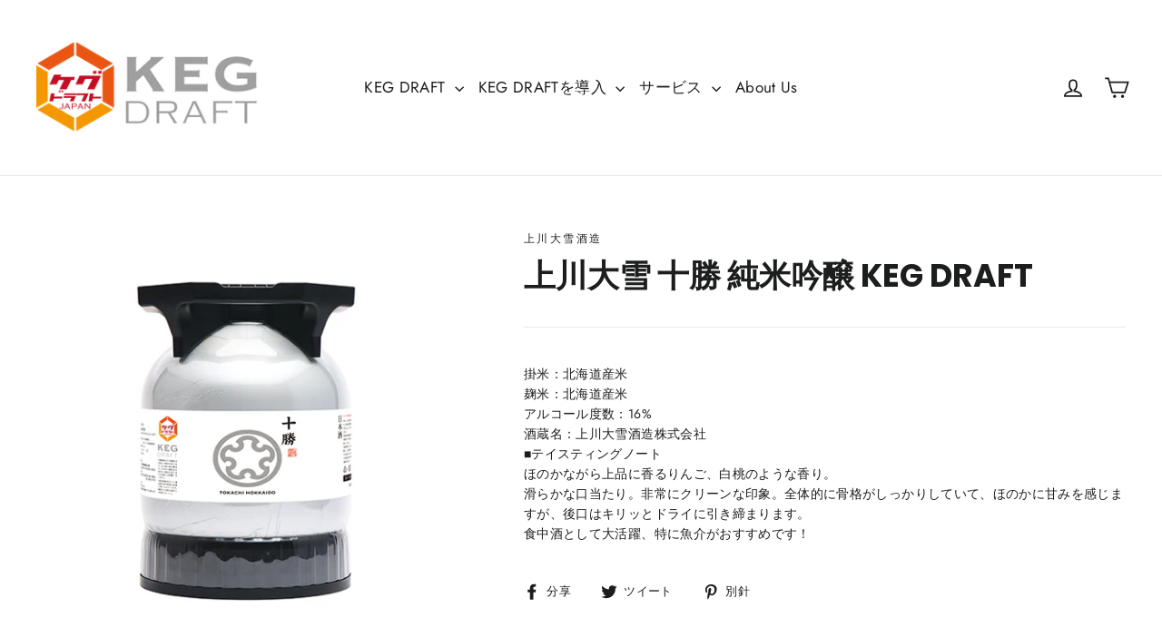

--- FILE ---
content_type: text/html; charset=utf-8
request_url: https://kegdraftjapan.com/zh/products/%E4%B8%8A%E5%B7%9D%E5%A4%A7%E9%9B%AA-%E7%84%A1%E6%BF%BE%E9%81%8E%E7%94%9F%E5%8E%9F%E9%85%92-kamikawataisetsu-kegdraft
body_size: 28368
content:
<!doctype html>
<html class="no-js" lang="zh-TW">
<head>
  <script type="application/vnd.locksmith+json" data-locksmith>{"version":"v254","locked":false,"initialized":true,"scope":"product","access_granted":true,"access_denied":false,"requires_customer":false,"manual_lock":false,"remote_lock":false,"has_timeout":false,"remote_rendered":null,"hide_resource":false,"hide_links_to_resource":false,"transparent":true,"locks":{"all":[],"opened":[]},"keys":[],"keys_signature":"c8f54c5fc81191cb6c9f596dd62abb4718d361f50fde5ff45e81da28f6ba940b","state":{"template":"product","theme":136487469209,"product":"上川大雪-無濾過生原酒-kamikawataisetsu-kegdraft","collection":null,"page":null,"blog":null,"article":null,"app":null},"now":1768852229,"path":"\/products\/上川大雪-無濾過生原酒-kamikawataisetsu-kegdraft","locale_root_url":"\/zh","canonical_url":"https:\/\/kegdraftjapan.com\/zh\/products\/%e4%b8%8a%e5%b7%9d%e5%a4%a7%e9%9b%aa-%e7%84%a1%e6%bf%be%e9%81%8e%e7%94%9f%e5%8e%9f%e9%85%92-kamikawataisetsu-kegdraft","customer_id":null,"customer_id_signature":"c8f54c5fc81191cb6c9f596dd62abb4718d361f50fde5ff45e81da28f6ba940b","cart":null}</script><script data-locksmith>!function(){undefined;!function(){var s=window.Locksmith={},e=document.querySelector('script[type="application/vnd.locksmith+json"]'),n=e&&e.innerHTML;if(s.state={},s.util={},s.loading=!1,n)try{s.state=JSON.parse(n)}catch(d){}if(document.addEventListener&&document.querySelector){var o,i,a,t=[76,79,67,75,83,77,73,84,72,49,49],c=function(){i=t.slice(0)},l="style",r=function(e){e&&27!==e.keyCode&&"click"!==e.type||(document.removeEventListener("keydown",r),document.removeEventListener("click",r),o&&document.body.removeChild(o),o=null)};c(),document.addEventListener("keyup",function(e){if(e.keyCode===i[0]){if(clearTimeout(a),i.shift(),0<i.length)return void(a=setTimeout(c,1e3));c(),r(),(o=document.createElement("div"))[l].width="50%",o[l].maxWidth="1000px",o[l].height="85%",o[l].border="1px rgba(0, 0, 0, 0.2) solid",o[l].background="rgba(255, 255, 255, 0.99)",o[l].borderRadius="4px",o[l].position="fixed",o[l].top="50%",o[l].left="50%",o[l].transform="translateY(-50%) translateX(-50%)",o[l].boxShadow="0 2px 5px rgba(0, 0, 0, 0.3), 0 0 100vh 100vw rgba(0, 0, 0, 0.5)",o[l].zIndex="2147483645";var t=document.createElement("textarea");t.value=JSON.stringify(JSON.parse(n),null,2),t[l].border="none",t[l].display="block",t[l].boxSizing="border-box",t[l].width="100%",t[l].height="100%",t[l].background="transparent",t[l].padding="22px",t[l].fontFamily="monospace",t[l].fontSize="14px",t[l].color="#333",t[l].resize="none",t[l].outline="none",t.readOnly=!0,o.appendChild(t),document.body.appendChild(o),t.addEventListener("click",function(e){e.stopImmediatePropagation()}),t.select(),document.addEventListener("keydown",r),document.addEventListener("click",r)}})}s.isEmbedded=-1!==window.location.search.indexOf("_ab=0&_fd=0&_sc=1"),s.path=s.state.path||window.location.pathname,s.basePath=s.state.locale_root_url.concat("/apps/locksmith").replace(/^\/\//,"/"),s.reloading=!1,s.util.console=window.console||{log:function(){},error:function(){}},s.util.makeUrl=function(e,t){var n,o=s.basePath+e,i=[],a=s.cache();for(n in a)i.push(n+"="+encodeURIComponent(a[n]));for(n in t)i.push(n+"="+encodeURIComponent(t[n]));return s.state.customer_id&&(i.push("customer_id="+encodeURIComponent(s.state.customer_id)),i.push("customer_id_signature="+encodeURIComponent(s.state.customer_id_signature))),o+=(-1===o.indexOf("?")?"?":"&")+i.join("&")},s._initializeCallbacks=[],s.on=function(e,t){if("initialize"!==e)throw'Locksmith.on() currently only supports the "initialize" event';s._initializeCallbacks.push(t)},s.initializeSession=function(e){if(!s.isEmbedded){var t=!1,n=!0,o=!0;(e=e||{}).silent&&(o=n=!(t=!0)),s.ping({silent:t,spinner:n,reload:o,callback:function(){s._initializeCallbacks.forEach(function(e){e()})}})}},s.cache=function(e){var t={};try{var n=function i(e){return(document.cookie.match("(^|; )"+e+"=([^;]*)")||0)[2]};t=JSON.parse(decodeURIComponent(n("locksmith-params")||"{}"))}catch(d){}if(e){for(var o in e)t[o]=e[o];document.cookie="locksmith-params=; expires=Thu, 01 Jan 1970 00:00:00 GMT; path=/",document.cookie="locksmith-params="+encodeURIComponent(JSON.stringify(t))+"; path=/"}return t},s.cache.cart=s.state.cart,s.cache.cartLastSaved=null,s.params=s.cache(),s.util.reload=function(){s.reloading=!0;try{window.location.href=window.location.href.replace(/#.*/,"")}catch(d){s.util.console.error("Preferred reload method failed",d),window.location.reload()}},s.cache.saveCart=function(e){if(!s.cache.cart||s.cache.cart===s.cache.cartLastSaved)return e?e():null;var t=s.cache.cartLastSaved;s.cache.cartLastSaved=s.cache.cart,fetch("/cart/update.js",{method:"POST",headers:{"Content-Type":"application/json",Accept:"application/json"},body:JSON.stringify({attributes:{locksmith:s.cache.cart}})}).then(function(e){if(!e.ok)throw new Error("Cart update failed: "+e.status);return e.json()}).then(function(){e&&e()})["catch"](function(e){if(s.cache.cartLastSaved=t,!s.reloading)throw e})},s.util.spinnerHTML='<style>body{background:#FFF}@keyframes spin{from{transform:rotate(0deg)}to{transform:rotate(360deg)}}#loading{display:flex;width:100%;height:50vh;color:#777;align-items:center;justify-content:center}#loading .spinner{display:block;animation:spin 600ms linear infinite;position:relative;width:50px;height:50px}#loading .spinner-ring{stroke:currentColor;stroke-dasharray:100%;stroke-width:2px;stroke-linecap:round;fill:none}</style><div id="loading"><div class="spinner"><svg width="100%" height="100%"><svg preserveAspectRatio="xMinYMin"><circle class="spinner-ring" cx="50%" cy="50%" r="45%"></circle></svg></svg></div></div>',s.util.clobberBody=function(e){document.body.innerHTML=e},s.util.clobberDocument=function(e){e.responseText&&(e=e.responseText),document.documentElement&&document.removeChild(document.documentElement);var t=document.open("text/html","replace");t.writeln(e),t.close(),setTimeout(function(){var e=t.querySelector("[autofocus]");e&&e.focus()},100)},s.util.serializeForm=function(e){if(e&&"FORM"===e.nodeName){var t,n,o={};for(t=e.elements.length-1;0<=t;t-=1)if(""!==e.elements[t].name)switch(e.elements[t].nodeName){case"INPUT":switch(e.elements[t].type){default:case"text":case"hidden":case"password":case"button":case"reset":case"submit":o[e.elements[t].name]=e.elements[t].value;break;case"checkbox":case"radio":e.elements[t].checked&&(o[e.elements[t].name]=e.elements[t].value);break;case"file":}break;case"TEXTAREA":o[e.elements[t].name]=e.elements[t].value;break;case"SELECT":switch(e.elements[t].type){case"select-one":o[e.elements[t].name]=e.elements[t].value;break;case"select-multiple":for(n=e.elements[t].options.length-1;0<=n;n-=1)e.elements[t].options[n].selected&&(o[e.elements[t].name]=e.elements[t].options[n].value)}break;case"BUTTON":switch(e.elements[t].type){case"reset":case"submit":case"button":o[e.elements[t].name]=e.elements[t].value}}return o}},s.util.on=function(e,a,s,t){t=t||document;var c="locksmith-"+e+a,n=function(e){var t=e.target,n=e.target.parentElement,o=t&&t.className&&(t.className.baseVal||t.className)||"",i=n&&n.className&&(n.className.baseVal||n.className)||"";("string"==typeof o&&-1!==o.split(/\s+/).indexOf(a)||"string"==typeof i&&-1!==i.split(/\s+/).indexOf(a))&&!e[c]&&(e[c]=!0,s(e))};t.attachEvent?t.attachEvent(e,n):t.addEventListener(e,n,!1)},s.util.enableActions=function(e){s.util.on("click","locksmith-action",function(e){e.preventDefault();var t=e.target;t.dataset.confirmWith&&!confirm(t.dataset.confirmWith)||(t.disabled=!0,t.innerText=t.dataset.disableWith,s.post("/action",t.dataset.locksmithParams,{spinner:!1,type:"text",success:function(e){(e=JSON.parse(e.responseText)).message&&alert(e.message),s.util.reload()}}))},e)},s.util.inject=function(e,t){var n=["data","locksmith","append"];if(-1!==t.indexOf(n.join("-"))){var o=document.createElement("div");o.innerHTML=t,e.appendChild(o)}else e.innerHTML=t;var i,a,s=e.querySelectorAll("script");for(a=0;a<s.length;++a){i=s[a];var c=document.createElement("script");if(i.type&&(c.type=i.type),i.src)c.src=i.src;else{var l=document.createTextNode(i.innerHTML);c.appendChild(l)}e.appendChild(c)}var r=e.querySelector("[autofocus]");r&&r.focus()},s.post=function(e,t,n){!1!==(n=n||{}).spinner&&s.util.clobberBody(s.util.spinnerHTML);var o={};n.container===document?(o.layout=1,n.success=function(e){s.util.clobberDocument(e)}):n.container&&(o.layout=0,n.success=function(e){var t=document.getElementById(n.container);s.util.inject(t,e),t.id===t.firstChild.id&&t.parentElement.replaceChild(t.firstChild,t)}),n.form_type&&(t.form_type=n.form_type),n.include_layout_classes!==undefined&&(t.include_layout_classes=n.include_layout_classes),n.lock_id!==undefined&&(t.lock_id=n.lock_id),s.loading=!0;var i=s.util.makeUrl(e,o),a="json"===n.type||"text"===n.type;fetch(i,{method:"POST",headers:{"Content-Type":"application/json",Accept:a?"application/json":"text/html"},body:JSON.stringify(t)}).then(function(e){if(!e.ok)throw new Error("Request failed: "+e.status);return e.text()}).then(function(e){var t=n.success||s.util.clobberDocument;t(a?{responseText:e}:e)})["catch"](function(e){if(!s.reloading)if("dashboard.weglot.com"!==window.location.host){if(!n.silent)throw alert("Something went wrong! Please refresh and try again."),e;console.error(e)}else console.error(e)})["finally"](function(){s.loading=!1})},s.postResource=function(e,t){e.path=s.path,e.search=window.location.search,e.state=s.state,e.passcode&&(e.passcode=e.passcode.trim()),e.email&&(e.email=e.email.trim()),e.state.cart=s.cache.cart,e.locksmith_json=s.jsonTag,e.locksmith_json_signature=s.jsonTagSignature,s.post("/resource",e,t)},s.ping=function(e){if(!s.isEmbedded){e=e||{};s.post("/ping",{path:s.path,search:window.location.search,state:s.state},{spinner:!!e.spinner,silent:"undefined"==typeof e.silent||e.silent,type:"text",success:function(e){e&&e.responseText?(e=JSON.parse(e.responseText)).messages&&0<e.messages.length&&s.showMessages(e.messages):console.error("[Locksmith] Invalid result in ping callback:",e)}})}},s.timeoutMonitor=function(){var e=s.cache.cart;s.ping({callback:function(){e!==s.cache.cart||setTimeout(function(){s.timeoutMonitor()},6e4)}})},s.showMessages=function(e){var t=document.createElement("div");t.style.position="fixed",t.style.left=0,t.style.right=0,t.style.bottom="-50px",t.style.opacity=0,t.style.background="#191919",t.style.color="#ddd",t.style.transition="bottom 0.2s, opacity 0.2s",t.style.zIndex=999999,t.innerHTML="        <style>          .locksmith-ab .locksmith-b { display: none; }          .locksmith-ab.toggled .locksmith-b { display: flex; }          .locksmith-ab.toggled .locksmith-a { display: none; }          .locksmith-flex { display: flex; flex-wrap: wrap; justify-content: space-between; align-items: center; padding: 10px 20px; }          .locksmith-message + .locksmith-message { border-top: 1px #555 solid; }          .locksmith-message a { color: inherit; font-weight: bold; }          .locksmith-message a:hover { color: inherit; opacity: 0.8; }          a.locksmith-ab-toggle { font-weight: inherit; text-decoration: underline; }          .locksmith-text { flex-grow: 1; }          .locksmith-cta { flex-grow: 0; text-align: right; }          .locksmith-cta button { transform: scale(0.8); transform-origin: left; }          .locksmith-cta > * { display: block; }          .locksmith-cta > * + * { margin-top: 10px; }          .locksmith-message a.locksmith-close { flex-grow: 0; text-decoration: none; margin-left: 15px; font-size: 30px; font-family: monospace; display: block; padding: 2px 10px; }                    @media screen and (max-width: 600px) {            .locksmith-wide-only { display: none !important; }            .locksmith-flex { padding: 0 15px; }            .locksmith-flex > * { margin-top: 5px; margin-bottom: 5px; }            .locksmith-cta { text-align: left; }          }                    @media screen and (min-width: 601px) {            .locksmith-narrow-only { display: none !important; }          }        </style>      "+e.map(function(e){return'<div class="locksmith-message">'+e+"</div>"}).join(""),document.body.appendChild(t),document.body.style.position="relative",document.body.parentElement.style.paddingBottom=t.offsetHeight+"px",setTimeout(function(){t.style.bottom=0,t.style.opacity=1},50),s.util.on("click","locksmith-ab-toggle",function(e){e.preventDefault();for(var t=e.target.parentElement;-1===t.className.split(" ").indexOf("locksmith-ab");)t=t.parentElement;-1!==t.className.split(" ").indexOf("toggled")?t.className=t.className.replace("toggled",""):t.className=t.className+" toggled"}),s.util.enableActions(t)}}()}();</script>
      <script data-locksmith>Locksmith.cache.cart=null</script>

  <script data-locksmith>Locksmith.jsonTag="{\"version\":\"v254\",\"locked\":false,\"initialized\":true,\"scope\":\"product\",\"access_granted\":true,\"access_denied\":false,\"requires_customer\":false,\"manual_lock\":false,\"remote_lock\":false,\"has_timeout\":false,\"remote_rendered\":null,\"hide_resource\":false,\"hide_links_to_resource\":false,\"transparent\":true,\"locks\":{\"all\":[],\"opened\":[]},\"keys\":[],\"keys_signature\":\"c8f54c5fc81191cb6c9f596dd62abb4718d361f50fde5ff45e81da28f6ba940b\",\"state\":{\"template\":\"product\",\"theme\":136487469209,\"product\":\"上川大雪-無濾過生原酒-kamikawataisetsu-kegdraft\",\"collection\":null,\"page\":null,\"blog\":null,\"article\":null,\"app\":null},\"now\":1768852229,\"path\":\"\\\/products\\\/上川大雪-無濾過生原酒-kamikawataisetsu-kegdraft\",\"locale_root_url\":\"\\\/zh\",\"canonical_url\":\"https:\\\/\\\/kegdraftjapan.com\\\/zh\\\/products\\\/%e4%b8%8a%e5%b7%9d%e5%a4%a7%e9%9b%aa-%e7%84%a1%e6%bf%be%e9%81%8e%e7%94%9f%e5%8e%9f%e9%85%92-kamikawataisetsu-kegdraft\",\"customer_id\":null,\"customer_id_signature\":\"c8f54c5fc81191cb6c9f596dd62abb4718d361f50fde5ff45e81da28f6ba940b\",\"cart\":null}";Locksmith.jsonTagSignature="b1a1c9c2dcc667c63f4a2e7006b4e8801ca3d7b5a28aac7e4b293713a0007858"</script>
  <meta charset="utf-8">
  <meta http-equiv="X-UA-Compatible" content="IE=edge,chrome=1">
  <meta name="viewport" content="width=device-width,initial-scale=1">
  <meta name="theme-color" content="#111111">
  <link rel="canonical" href="https://kegdraftjapan.com/zh/products/%e4%b8%8a%e5%b7%9d%e5%a4%a7%e9%9b%aa-%e7%84%a1%e6%bf%be%e9%81%8e%e7%94%9f%e5%8e%9f%e9%85%92-kamikawataisetsu-kegdraft">
  <link rel="preconnect" href="https://cdn.shopify.com">
  <link rel="preconnect" href="https://fonts.shopifycdn.com">
  <link rel="dns-prefetch" href="https://productreviews.shopifycdn.com">
  <link rel="dns-prefetch" href="https://ajax.googleapis.com">
  <link rel="dns-prefetch" href="https://maps.googleapis.com">
  <link rel="dns-prefetch" href="https://maps.gstatic.com"><link rel="shortcut icon" href="//kegdraftjapan.com/cdn/shop/files/Kegdraft_logo_FB_32x32.png?v=1636949144" type="image/png" /><title>上川大雪 十勝 純米吟醸 KEG DRAFT
&ndash; KEGDRAFT JAPAN
</title>
<meta name="description" content="掛米：北海道産米麹米：北海道産米アルコール度数：16%酒蔵名：上川大雪酒造株式会社■テイスティングノートほのかながら上品に香るりんご、白桃のような香り。滑らかな口当たり。非常にクリーンな印象。全体的に骨格がしっかりしていて、ほのかに甘みを感じますが、後口はキリッとドライに引き締まります。食中酒として大活躍、特に魚介がおすすめです！">

<meta property="og:site_name" content="KEGDRAFT JAPAN">
  <meta property="og:url" content="https://kegdraftjapan.com/zh/products/%e4%b8%8a%e5%b7%9d%e5%a4%a7%e9%9b%aa-%e7%84%a1%e6%bf%be%e9%81%8e%e7%94%9f%e5%8e%9f%e9%85%92-kamikawataisetsu-kegdraft"><meta property="og:title" content="上川大雪 十勝 純米吟醸 KEG DRAFT">
<meta property="og:type" content="product">
<meta property="og:description" content="掛米：北海道産米麹米：北海道産米アルコール度数：16%酒蔵名：上川大雪酒造株式会社■テイスティングノートほのかながら上品に香るりんご、白桃のような香り。滑らかな口当たり。非常にクリーンな印象。全体的に骨格がしっかりしていて、ほのかに甘みを感じますが、後口はキリッとドライに引き締まります。食中酒として大活躍、特に魚介がおすすめです！">
<meta property="og:image" content="http://kegdraftjapan.com/cdn/shop/files/KEG_DRAFT_288bebe9-eddb-4b49-a9d8-fe2d1b71b0fc_1200x1200.png?v=1763695020">
  <meta property="og:image:secure_url" content="https://kegdraftjapan.com/cdn/shop/files/KEG_DRAFT_288bebe9-eddb-4b49-a9d8-fe2d1b71b0fc_1200x1200.png?v=1763695020">
  <meta name="twitter:site" content="@">
  <meta name="twitter:card" content="summary_large_image"><meta name="twitter:title" content="上川大雪 十勝 純米吟醸 KEG DRAFT">
<meta name="twitter:description" content="掛米：北海道産米麹米：北海道産米アルコール度数：16%酒蔵名：上川大雪酒造株式会社■テイスティングノートほのかながら上品に香るりんご、白桃のような香り。滑らかな口当たり。非常にクリーンな印象。全体的に骨格がしっかりしていて、ほのかに甘みを感じますが、後口はキリッとドライに引き締まります。食中酒として大活躍、特に魚介がおすすめです！">
<style data-shopify>@font-face {
  font-family: Poppins;
  font-weight: 700;
  font-style: normal;
  font-display: swap;
  src: url("//kegdraftjapan.com/cdn/fonts/poppins/poppins_n7.56758dcf284489feb014a026f3727f2f20a54626.woff2") format("woff2"),
       url("//kegdraftjapan.com/cdn/fonts/poppins/poppins_n7.f34f55d9b3d3205d2cd6f64955ff4b36f0cfd8da.woff") format("woff");
}

  @font-face {
  font-family: Jost;
  font-weight: 400;
  font-style: normal;
  font-display: swap;
  src: url("//kegdraftjapan.com/cdn/fonts/jost/jost_n4.d47a1b6347ce4a4c9f437608011273009d91f2b7.woff2") format("woff2"),
       url("//kegdraftjapan.com/cdn/fonts/jost/jost_n4.791c46290e672b3f85c3d1c651ef2efa3819eadd.woff") format("woff");
}


  @font-face {
  font-family: Jost;
  font-weight: 700;
  font-style: normal;
  font-display: swap;
  src: url("//kegdraftjapan.com/cdn/fonts/jost/jost_n7.921dc18c13fa0b0c94c5e2517ffe06139c3615a3.woff2") format("woff2"),
       url("//kegdraftjapan.com/cdn/fonts/jost/jost_n7.cbfc16c98c1e195f46c536e775e4e959c5f2f22b.woff") format("woff");
}

  @font-face {
  font-family: Jost;
  font-weight: 400;
  font-style: italic;
  font-display: swap;
  src: url("//kegdraftjapan.com/cdn/fonts/jost/jost_i4.b690098389649750ada222b9763d55796c5283a5.woff2") format("woff2"),
       url("//kegdraftjapan.com/cdn/fonts/jost/jost_i4.fd766415a47e50b9e391ae7ec04e2ae25e7e28b0.woff") format("woff");
}

  @font-face {
  font-family: Jost;
  font-weight: 700;
  font-style: italic;
  font-display: swap;
  src: url("//kegdraftjapan.com/cdn/fonts/jost/jost_i7.d8201b854e41e19d7ed9b1a31fe4fe71deea6d3f.woff2") format("woff2"),
       url("//kegdraftjapan.com/cdn/fonts/jost/jost_i7.eae515c34e26b6c853efddc3fc0c552e0de63757.woff") format("woff");
}

</style><link href="//kegdraftjapan.com/cdn/shop/t/25/assets/theme.css?v=124012324309130248811719478002" rel="stylesheet" type="text/css" media="all" />
<style data-shopify>:root {
    --typeHeaderPrimary: Poppins;
    --typeHeaderFallback: sans-serif;
    --typeHeaderSize: 35px;
    --typeHeaderWeight: 700;
    --typeHeaderLineHeight: 1.2;
    --typeHeaderSpacing: 0.0em;

    --typeBasePrimary:Jost;
    --typeBaseFallback:sans-serif;
    --typeBaseSize: 14px;
    --typeBaseWeight: 400;
    --typeBaseLineHeight: 1.6;
    --typeBaseSpacing: 0.025em;

    --iconWeight: 4px;
    --iconLinecaps: miter;
  }

  
.collection-hero__content:before,
  .hero__image-wrapper:before,
  .hero__media:before {
    background-image: linear-gradient(to bottom, rgba(0, 0, 0, 0.0) 0%, rgba(0, 0, 0, 0.0) 40%, rgba(0, 0, 0, 0.62) 100%);
  }

  .skrim__item-content .skrim__overlay:after {
    background-image: linear-gradient(to bottom, rgba(0, 0, 0, 0.0) 30%, rgba(0, 0, 0, 0.62) 100%);
  }</style><script>
    document.documentElement.className = document.documentElement.className.replace('no-js', 'js');

    window.theme = window.theme || {};
    theme.routes = {
      cart: "/zh/cart",
      cartAdd: "/zh/cart/add.js",
      cartChange: "/zh/cart/change"
    };
    theme.strings = {
      soldOut: "限定流通又は在庫無し",
      unavailable: "不可用 n",
      stockLabel: "[count] 有存貨",
      willNotShipUntil: "[date] 不會發貨，直到",
      willBeInStockAfter: "[date] 稍後會到達",
      waitingForStock: "入荷予定あり",
      cartSavings: "我在省錢[savings]",
      cartEmpty: "您的購物車目前是空的。",
      cartTermsConfirmation: "チェックアウトするには、販売条件に同意する必要があります"
    };
    theme.settings = {
      dynamicVariantsEnable: true,
      dynamicVariantType: "button",
      cartType: "page",
      moneyFormat: "¥{{amount_no_decimals}}",
      predictiveSearch: true,
      predictiveSearchType: "product,article,page",
      inventoryThreshold: 10,
      quickView: false,
      themeName: 'Motion',
      themeVersion: "5.3.0"
    };
  </script>

  <script>window.performance && window.performance.mark && window.performance.mark('shopify.content_for_header.start');</script><meta id="shopify-digital-wallet" name="shopify-digital-wallet" content="/26071859271/digital_wallets/dialog">
<link rel="alternate" hreflang="x-default" href="https://kegdraftjapan.com/products/%E4%B8%8A%E5%B7%9D%E5%A4%A7%E9%9B%AA-%E7%84%A1%E6%BF%BE%E9%81%8E%E7%94%9F%E5%8E%9F%E9%85%92-kamikawataisetsu-kegdraft">
<link rel="alternate" hreflang="ja" href="https://kegdraftjapan.com/products/%E4%B8%8A%E5%B7%9D%E5%A4%A7%E9%9B%AA-%E7%84%A1%E6%BF%BE%E9%81%8E%E7%94%9F%E5%8E%9F%E9%85%92-kamikawataisetsu-kegdraft">
<link rel="alternate" hreflang="en" href="https://kegdraftjapan.com/en/products/%E4%B8%8A%E5%B7%9D%E5%A4%A7%E9%9B%AA-%E7%84%A1%E6%BF%BE%E9%81%8E%E7%94%9F%E5%8E%9F%E9%85%92-kamikawataisetsu-kegdraft">
<link rel="alternate" hreflang="zh-Hant" href="https://kegdraftjapan.com/zh/products/%E4%B8%8A%E5%B7%9D%E5%A4%A7%E9%9B%AA-%E7%84%A1%E6%BF%BE%E9%81%8E%E7%94%9F%E5%8E%9F%E9%85%92-kamikawataisetsu-kegdraft">
<link rel="alternate" hreflang="zh-Hant-AC" href="https://kegdraftjapan.com/zh/products/%E4%B8%8A%E5%B7%9D%E5%A4%A7%E9%9B%AA-%E7%84%A1%E6%BF%BE%E9%81%8E%E7%94%9F%E5%8E%9F%E9%85%92-kamikawataisetsu-kegdraft">
<link rel="alternate" hreflang="zh-Hant-AD" href="https://kegdraftjapan.com/zh/products/%E4%B8%8A%E5%B7%9D%E5%A4%A7%E9%9B%AA-%E7%84%A1%E6%BF%BE%E9%81%8E%E7%94%9F%E5%8E%9F%E9%85%92-kamikawataisetsu-kegdraft">
<link rel="alternate" hreflang="zh-Hant-AE" href="https://kegdraftjapan.com/zh/products/%E4%B8%8A%E5%B7%9D%E5%A4%A7%E9%9B%AA-%E7%84%A1%E6%BF%BE%E9%81%8E%E7%94%9F%E5%8E%9F%E9%85%92-kamikawataisetsu-kegdraft">
<link rel="alternate" hreflang="zh-Hant-AF" href="https://kegdraftjapan.com/zh/products/%E4%B8%8A%E5%B7%9D%E5%A4%A7%E9%9B%AA-%E7%84%A1%E6%BF%BE%E9%81%8E%E7%94%9F%E5%8E%9F%E9%85%92-kamikawataisetsu-kegdraft">
<link rel="alternate" hreflang="zh-Hant-AG" href="https://kegdraftjapan.com/zh/products/%E4%B8%8A%E5%B7%9D%E5%A4%A7%E9%9B%AA-%E7%84%A1%E6%BF%BE%E9%81%8E%E7%94%9F%E5%8E%9F%E9%85%92-kamikawataisetsu-kegdraft">
<link rel="alternate" hreflang="zh-Hant-AI" href="https://kegdraftjapan.com/zh/products/%E4%B8%8A%E5%B7%9D%E5%A4%A7%E9%9B%AA-%E7%84%A1%E6%BF%BE%E9%81%8E%E7%94%9F%E5%8E%9F%E9%85%92-kamikawataisetsu-kegdraft">
<link rel="alternate" hreflang="zh-Hant-AL" href="https://kegdraftjapan.com/zh/products/%E4%B8%8A%E5%B7%9D%E5%A4%A7%E9%9B%AA-%E7%84%A1%E6%BF%BE%E9%81%8E%E7%94%9F%E5%8E%9F%E9%85%92-kamikawataisetsu-kegdraft">
<link rel="alternate" hreflang="zh-Hant-AM" href="https://kegdraftjapan.com/zh/products/%E4%B8%8A%E5%B7%9D%E5%A4%A7%E9%9B%AA-%E7%84%A1%E6%BF%BE%E9%81%8E%E7%94%9F%E5%8E%9F%E9%85%92-kamikawataisetsu-kegdraft">
<link rel="alternate" hreflang="zh-Hant-AO" href="https://kegdraftjapan.com/zh/products/%E4%B8%8A%E5%B7%9D%E5%A4%A7%E9%9B%AA-%E7%84%A1%E6%BF%BE%E9%81%8E%E7%94%9F%E5%8E%9F%E9%85%92-kamikawataisetsu-kegdraft">
<link rel="alternate" hreflang="zh-Hant-AR" href="https://kegdraftjapan.com/zh/products/%E4%B8%8A%E5%B7%9D%E5%A4%A7%E9%9B%AA-%E7%84%A1%E6%BF%BE%E9%81%8E%E7%94%9F%E5%8E%9F%E9%85%92-kamikawataisetsu-kegdraft">
<link rel="alternate" hreflang="zh-Hant-AT" href="https://kegdraftjapan.com/zh/products/%E4%B8%8A%E5%B7%9D%E5%A4%A7%E9%9B%AA-%E7%84%A1%E6%BF%BE%E9%81%8E%E7%94%9F%E5%8E%9F%E9%85%92-kamikawataisetsu-kegdraft">
<link rel="alternate" hreflang="zh-Hant-AU" href="https://kegdraftjapan.com/zh/products/%E4%B8%8A%E5%B7%9D%E5%A4%A7%E9%9B%AA-%E7%84%A1%E6%BF%BE%E9%81%8E%E7%94%9F%E5%8E%9F%E9%85%92-kamikawataisetsu-kegdraft">
<link rel="alternate" hreflang="zh-Hant-AW" href="https://kegdraftjapan.com/zh/products/%E4%B8%8A%E5%B7%9D%E5%A4%A7%E9%9B%AA-%E7%84%A1%E6%BF%BE%E9%81%8E%E7%94%9F%E5%8E%9F%E9%85%92-kamikawataisetsu-kegdraft">
<link rel="alternate" hreflang="zh-Hant-AX" href="https://kegdraftjapan.com/zh/products/%E4%B8%8A%E5%B7%9D%E5%A4%A7%E9%9B%AA-%E7%84%A1%E6%BF%BE%E9%81%8E%E7%94%9F%E5%8E%9F%E9%85%92-kamikawataisetsu-kegdraft">
<link rel="alternate" hreflang="zh-Hant-AZ" href="https://kegdraftjapan.com/zh/products/%E4%B8%8A%E5%B7%9D%E5%A4%A7%E9%9B%AA-%E7%84%A1%E6%BF%BE%E9%81%8E%E7%94%9F%E5%8E%9F%E9%85%92-kamikawataisetsu-kegdraft">
<link rel="alternate" hreflang="zh-Hant-BA" href="https://kegdraftjapan.com/zh/products/%E4%B8%8A%E5%B7%9D%E5%A4%A7%E9%9B%AA-%E7%84%A1%E6%BF%BE%E9%81%8E%E7%94%9F%E5%8E%9F%E9%85%92-kamikawataisetsu-kegdraft">
<link rel="alternate" hreflang="zh-Hant-BB" href="https://kegdraftjapan.com/zh/products/%E4%B8%8A%E5%B7%9D%E5%A4%A7%E9%9B%AA-%E7%84%A1%E6%BF%BE%E9%81%8E%E7%94%9F%E5%8E%9F%E9%85%92-kamikawataisetsu-kegdraft">
<link rel="alternate" hreflang="zh-Hant-BD" href="https://kegdraftjapan.com/zh/products/%E4%B8%8A%E5%B7%9D%E5%A4%A7%E9%9B%AA-%E7%84%A1%E6%BF%BE%E9%81%8E%E7%94%9F%E5%8E%9F%E9%85%92-kamikawataisetsu-kegdraft">
<link rel="alternate" hreflang="zh-Hant-BE" href="https://kegdraftjapan.com/zh/products/%E4%B8%8A%E5%B7%9D%E5%A4%A7%E9%9B%AA-%E7%84%A1%E6%BF%BE%E9%81%8E%E7%94%9F%E5%8E%9F%E9%85%92-kamikawataisetsu-kegdraft">
<link rel="alternate" hreflang="zh-Hant-BF" href="https://kegdraftjapan.com/zh/products/%E4%B8%8A%E5%B7%9D%E5%A4%A7%E9%9B%AA-%E7%84%A1%E6%BF%BE%E9%81%8E%E7%94%9F%E5%8E%9F%E9%85%92-kamikawataisetsu-kegdraft">
<link rel="alternate" hreflang="zh-Hant-BG" href="https://kegdraftjapan.com/zh/products/%E4%B8%8A%E5%B7%9D%E5%A4%A7%E9%9B%AA-%E7%84%A1%E6%BF%BE%E9%81%8E%E7%94%9F%E5%8E%9F%E9%85%92-kamikawataisetsu-kegdraft">
<link rel="alternate" hreflang="zh-Hant-BH" href="https://kegdraftjapan.com/zh/products/%E4%B8%8A%E5%B7%9D%E5%A4%A7%E9%9B%AA-%E7%84%A1%E6%BF%BE%E9%81%8E%E7%94%9F%E5%8E%9F%E9%85%92-kamikawataisetsu-kegdraft">
<link rel="alternate" hreflang="zh-Hant-BI" href="https://kegdraftjapan.com/zh/products/%E4%B8%8A%E5%B7%9D%E5%A4%A7%E9%9B%AA-%E7%84%A1%E6%BF%BE%E9%81%8E%E7%94%9F%E5%8E%9F%E9%85%92-kamikawataisetsu-kegdraft">
<link rel="alternate" hreflang="zh-Hant-BJ" href="https://kegdraftjapan.com/zh/products/%E4%B8%8A%E5%B7%9D%E5%A4%A7%E9%9B%AA-%E7%84%A1%E6%BF%BE%E9%81%8E%E7%94%9F%E5%8E%9F%E9%85%92-kamikawataisetsu-kegdraft">
<link rel="alternate" hreflang="zh-Hant-BL" href="https://kegdraftjapan.com/zh/products/%E4%B8%8A%E5%B7%9D%E5%A4%A7%E9%9B%AA-%E7%84%A1%E6%BF%BE%E9%81%8E%E7%94%9F%E5%8E%9F%E9%85%92-kamikawataisetsu-kegdraft">
<link rel="alternate" hreflang="zh-Hant-BM" href="https://kegdraftjapan.com/zh/products/%E4%B8%8A%E5%B7%9D%E5%A4%A7%E9%9B%AA-%E7%84%A1%E6%BF%BE%E9%81%8E%E7%94%9F%E5%8E%9F%E9%85%92-kamikawataisetsu-kegdraft">
<link rel="alternate" hreflang="zh-Hant-BN" href="https://kegdraftjapan.com/zh/products/%E4%B8%8A%E5%B7%9D%E5%A4%A7%E9%9B%AA-%E7%84%A1%E6%BF%BE%E9%81%8E%E7%94%9F%E5%8E%9F%E9%85%92-kamikawataisetsu-kegdraft">
<link rel="alternate" hreflang="zh-Hant-BO" href="https://kegdraftjapan.com/zh/products/%E4%B8%8A%E5%B7%9D%E5%A4%A7%E9%9B%AA-%E7%84%A1%E6%BF%BE%E9%81%8E%E7%94%9F%E5%8E%9F%E9%85%92-kamikawataisetsu-kegdraft">
<link rel="alternate" hreflang="zh-Hant-BQ" href="https://kegdraftjapan.com/zh/products/%E4%B8%8A%E5%B7%9D%E5%A4%A7%E9%9B%AA-%E7%84%A1%E6%BF%BE%E9%81%8E%E7%94%9F%E5%8E%9F%E9%85%92-kamikawataisetsu-kegdraft">
<link rel="alternate" hreflang="zh-Hant-BR" href="https://kegdraftjapan.com/zh/products/%E4%B8%8A%E5%B7%9D%E5%A4%A7%E9%9B%AA-%E7%84%A1%E6%BF%BE%E9%81%8E%E7%94%9F%E5%8E%9F%E9%85%92-kamikawataisetsu-kegdraft">
<link rel="alternate" hreflang="zh-Hant-BS" href="https://kegdraftjapan.com/zh/products/%E4%B8%8A%E5%B7%9D%E5%A4%A7%E9%9B%AA-%E7%84%A1%E6%BF%BE%E9%81%8E%E7%94%9F%E5%8E%9F%E9%85%92-kamikawataisetsu-kegdraft">
<link rel="alternate" hreflang="zh-Hant-BT" href="https://kegdraftjapan.com/zh/products/%E4%B8%8A%E5%B7%9D%E5%A4%A7%E9%9B%AA-%E7%84%A1%E6%BF%BE%E9%81%8E%E7%94%9F%E5%8E%9F%E9%85%92-kamikawataisetsu-kegdraft">
<link rel="alternate" hreflang="zh-Hant-BW" href="https://kegdraftjapan.com/zh/products/%E4%B8%8A%E5%B7%9D%E5%A4%A7%E9%9B%AA-%E7%84%A1%E6%BF%BE%E9%81%8E%E7%94%9F%E5%8E%9F%E9%85%92-kamikawataisetsu-kegdraft">
<link rel="alternate" hreflang="zh-Hant-BY" href="https://kegdraftjapan.com/zh/products/%E4%B8%8A%E5%B7%9D%E5%A4%A7%E9%9B%AA-%E7%84%A1%E6%BF%BE%E9%81%8E%E7%94%9F%E5%8E%9F%E9%85%92-kamikawataisetsu-kegdraft">
<link rel="alternate" hreflang="zh-Hant-BZ" href="https://kegdraftjapan.com/zh/products/%E4%B8%8A%E5%B7%9D%E5%A4%A7%E9%9B%AA-%E7%84%A1%E6%BF%BE%E9%81%8E%E7%94%9F%E5%8E%9F%E9%85%92-kamikawataisetsu-kegdraft">
<link rel="alternate" hreflang="zh-Hant-CA" href="https://kegdraftjapan.com/zh/products/%E4%B8%8A%E5%B7%9D%E5%A4%A7%E9%9B%AA-%E7%84%A1%E6%BF%BE%E9%81%8E%E7%94%9F%E5%8E%9F%E9%85%92-kamikawataisetsu-kegdraft">
<link rel="alternate" hreflang="zh-Hant-CC" href="https://kegdraftjapan.com/zh/products/%E4%B8%8A%E5%B7%9D%E5%A4%A7%E9%9B%AA-%E7%84%A1%E6%BF%BE%E9%81%8E%E7%94%9F%E5%8E%9F%E9%85%92-kamikawataisetsu-kegdraft">
<link rel="alternate" hreflang="zh-Hant-CD" href="https://kegdraftjapan.com/zh/products/%E4%B8%8A%E5%B7%9D%E5%A4%A7%E9%9B%AA-%E7%84%A1%E6%BF%BE%E9%81%8E%E7%94%9F%E5%8E%9F%E9%85%92-kamikawataisetsu-kegdraft">
<link rel="alternate" hreflang="zh-Hant-CF" href="https://kegdraftjapan.com/zh/products/%E4%B8%8A%E5%B7%9D%E5%A4%A7%E9%9B%AA-%E7%84%A1%E6%BF%BE%E9%81%8E%E7%94%9F%E5%8E%9F%E9%85%92-kamikawataisetsu-kegdraft">
<link rel="alternate" hreflang="zh-Hant-CG" href="https://kegdraftjapan.com/zh/products/%E4%B8%8A%E5%B7%9D%E5%A4%A7%E9%9B%AA-%E7%84%A1%E6%BF%BE%E9%81%8E%E7%94%9F%E5%8E%9F%E9%85%92-kamikawataisetsu-kegdraft">
<link rel="alternate" hreflang="zh-Hant-CH" href="https://kegdraftjapan.com/zh/products/%E4%B8%8A%E5%B7%9D%E5%A4%A7%E9%9B%AA-%E7%84%A1%E6%BF%BE%E9%81%8E%E7%94%9F%E5%8E%9F%E9%85%92-kamikawataisetsu-kegdraft">
<link rel="alternate" hreflang="zh-Hant-CI" href="https://kegdraftjapan.com/zh/products/%E4%B8%8A%E5%B7%9D%E5%A4%A7%E9%9B%AA-%E7%84%A1%E6%BF%BE%E9%81%8E%E7%94%9F%E5%8E%9F%E9%85%92-kamikawataisetsu-kegdraft">
<link rel="alternate" hreflang="zh-Hant-CK" href="https://kegdraftjapan.com/zh/products/%E4%B8%8A%E5%B7%9D%E5%A4%A7%E9%9B%AA-%E7%84%A1%E6%BF%BE%E9%81%8E%E7%94%9F%E5%8E%9F%E9%85%92-kamikawataisetsu-kegdraft">
<link rel="alternate" hreflang="zh-Hant-CL" href="https://kegdraftjapan.com/zh/products/%E4%B8%8A%E5%B7%9D%E5%A4%A7%E9%9B%AA-%E7%84%A1%E6%BF%BE%E9%81%8E%E7%94%9F%E5%8E%9F%E9%85%92-kamikawataisetsu-kegdraft">
<link rel="alternate" hreflang="zh-Hant-CM" href="https://kegdraftjapan.com/zh/products/%E4%B8%8A%E5%B7%9D%E5%A4%A7%E9%9B%AA-%E7%84%A1%E6%BF%BE%E9%81%8E%E7%94%9F%E5%8E%9F%E9%85%92-kamikawataisetsu-kegdraft">
<link rel="alternate" hreflang="zh-Hant-CN" href="https://kegdraftjapan.com/zh/products/%E4%B8%8A%E5%B7%9D%E5%A4%A7%E9%9B%AA-%E7%84%A1%E6%BF%BE%E9%81%8E%E7%94%9F%E5%8E%9F%E9%85%92-kamikawataisetsu-kegdraft">
<link rel="alternate" hreflang="zh-Hant-CO" href="https://kegdraftjapan.com/zh/products/%E4%B8%8A%E5%B7%9D%E5%A4%A7%E9%9B%AA-%E7%84%A1%E6%BF%BE%E9%81%8E%E7%94%9F%E5%8E%9F%E9%85%92-kamikawataisetsu-kegdraft">
<link rel="alternate" hreflang="zh-Hant-CR" href="https://kegdraftjapan.com/zh/products/%E4%B8%8A%E5%B7%9D%E5%A4%A7%E9%9B%AA-%E7%84%A1%E6%BF%BE%E9%81%8E%E7%94%9F%E5%8E%9F%E9%85%92-kamikawataisetsu-kegdraft">
<link rel="alternate" hreflang="zh-Hant-CV" href="https://kegdraftjapan.com/zh/products/%E4%B8%8A%E5%B7%9D%E5%A4%A7%E9%9B%AA-%E7%84%A1%E6%BF%BE%E9%81%8E%E7%94%9F%E5%8E%9F%E9%85%92-kamikawataisetsu-kegdraft">
<link rel="alternate" hreflang="zh-Hant-CW" href="https://kegdraftjapan.com/zh/products/%E4%B8%8A%E5%B7%9D%E5%A4%A7%E9%9B%AA-%E7%84%A1%E6%BF%BE%E9%81%8E%E7%94%9F%E5%8E%9F%E9%85%92-kamikawataisetsu-kegdraft">
<link rel="alternate" hreflang="zh-Hant-CX" href="https://kegdraftjapan.com/zh/products/%E4%B8%8A%E5%B7%9D%E5%A4%A7%E9%9B%AA-%E7%84%A1%E6%BF%BE%E9%81%8E%E7%94%9F%E5%8E%9F%E9%85%92-kamikawataisetsu-kegdraft">
<link rel="alternate" hreflang="zh-Hant-CY" href="https://kegdraftjapan.com/zh/products/%E4%B8%8A%E5%B7%9D%E5%A4%A7%E9%9B%AA-%E7%84%A1%E6%BF%BE%E9%81%8E%E7%94%9F%E5%8E%9F%E9%85%92-kamikawataisetsu-kegdraft">
<link rel="alternate" hreflang="zh-Hant-CZ" href="https://kegdraftjapan.com/zh/products/%E4%B8%8A%E5%B7%9D%E5%A4%A7%E9%9B%AA-%E7%84%A1%E6%BF%BE%E9%81%8E%E7%94%9F%E5%8E%9F%E9%85%92-kamikawataisetsu-kegdraft">
<link rel="alternate" hreflang="zh-Hant-DE" href="https://kegdraftjapan.com/zh/products/%E4%B8%8A%E5%B7%9D%E5%A4%A7%E9%9B%AA-%E7%84%A1%E6%BF%BE%E9%81%8E%E7%94%9F%E5%8E%9F%E9%85%92-kamikawataisetsu-kegdraft">
<link rel="alternate" hreflang="zh-Hant-DJ" href="https://kegdraftjapan.com/zh/products/%E4%B8%8A%E5%B7%9D%E5%A4%A7%E9%9B%AA-%E7%84%A1%E6%BF%BE%E9%81%8E%E7%94%9F%E5%8E%9F%E9%85%92-kamikawataisetsu-kegdraft">
<link rel="alternate" hreflang="zh-Hant-DK" href="https://kegdraftjapan.com/zh/products/%E4%B8%8A%E5%B7%9D%E5%A4%A7%E9%9B%AA-%E7%84%A1%E6%BF%BE%E9%81%8E%E7%94%9F%E5%8E%9F%E9%85%92-kamikawataisetsu-kegdraft">
<link rel="alternate" hreflang="zh-Hant-DM" href="https://kegdraftjapan.com/zh/products/%E4%B8%8A%E5%B7%9D%E5%A4%A7%E9%9B%AA-%E7%84%A1%E6%BF%BE%E9%81%8E%E7%94%9F%E5%8E%9F%E9%85%92-kamikawataisetsu-kegdraft">
<link rel="alternate" hreflang="zh-Hant-DO" href="https://kegdraftjapan.com/zh/products/%E4%B8%8A%E5%B7%9D%E5%A4%A7%E9%9B%AA-%E7%84%A1%E6%BF%BE%E9%81%8E%E7%94%9F%E5%8E%9F%E9%85%92-kamikawataisetsu-kegdraft">
<link rel="alternate" hreflang="zh-Hant-DZ" href="https://kegdraftjapan.com/zh/products/%E4%B8%8A%E5%B7%9D%E5%A4%A7%E9%9B%AA-%E7%84%A1%E6%BF%BE%E9%81%8E%E7%94%9F%E5%8E%9F%E9%85%92-kamikawataisetsu-kegdraft">
<link rel="alternate" hreflang="zh-Hant-EC" href="https://kegdraftjapan.com/zh/products/%E4%B8%8A%E5%B7%9D%E5%A4%A7%E9%9B%AA-%E7%84%A1%E6%BF%BE%E9%81%8E%E7%94%9F%E5%8E%9F%E9%85%92-kamikawataisetsu-kegdraft">
<link rel="alternate" hreflang="zh-Hant-EE" href="https://kegdraftjapan.com/zh/products/%E4%B8%8A%E5%B7%9D%E5%A4%A7%E9%9B%AA-%E7%84%A1%E6%BF%BE%E9%81%8E%E7%94%9F%E5%8E%9F%E9%85%92-kamikawataisetsu-kegdraft">
<link rel="alternate" hreflang="zh-Hant-EG" href="https://kegdraftjapan.com/zh/products/%E4%B8%8A%E5%B7%9D%E5%A4%A7%E9%9B%AA-%E7%84%A1%E6%BF%BE%E9%81%8E%E7%94%9F%E5%8E%9F%E9%85%92-kamikawataisetsu-kegdraft">
<link rel="alternate" hreflang="zh-Hant-EH" href="https://kegdraftjapan.com/zh/products/%E4%B8%8A%E5%B7%9D%E5%A4%A7%E9%9B%AA-%E7%84%A1%E6%BF%BE%E9%81%8E%E7%94%9F%E5%8E%9F%E9%85%92-kamikawataisetsu-kegdraft">
<link rel="alternate" hreflang="zh-Hant-ER" href="https://kegdraftjapan.com/zh/products/%E4%B8%8A%E5%B7%9D%E5%A4%A7%E9%9B%AA-%E7%84%A1%E6%BF%BE%E9%81%8E%E7%94%9F%E5%8E%9F%E9%85%92-kamikawataisetsu-kegdraft">
<link rel="alternate" hreflang="zh-Hant-ES" href="https://kegdraftjapan.com/zh/products/%E4%B8%8A%E5%B7%9D%E5%A4%A7%E9%9B%AA-%E7%84%A1%E6%BF%BE%E9%81%8E%E7%94%9F%E5%8E%9F%E9%85%92-kamikawataisetsu-kegdraft">
<link rel="alternate" hreflang="zh-Hant-ET" href="https://kegdraftjapan.com/zh/products/%E4%B8%8A%E5%B7%9D%E5%A4%A7%E9%9B%AA-%E7%84%A1%E6%BF%BE%E9%81%8E%E7%94%9F%E5%8E%9F%E9%85%92-kamikawataisetsu-kegdraft">
<link rel="alternate" hreflang="zh-Hant-FI" href="https://kegdraftjapan.com/zh/products/%E4%B8%8A%E5%B7%9D%E5%A4%A7%E9%9B%AA-%E7%84%A1%E6%BF%BE%E9%81%8E%E7%94%9F%E5%8E%9F%E9%85%92-kamikawataisetsu-kegdraft">
<link rel="alternate" hreflang="zh-Hant-FJ" href="https://kegdraftjapan.com/zh/products/%E4%B8%8A%E5%B7%9D%E5%A4%A7%E9%9B%AA-%E7%84%A1%E6%BF%BE%E9%81%8E%E7%94%9F%E5%8E%9F%E9%85%92-kamikawataisetsu-kegdraft">
<link rel="alternate" hreflang="zh-Hant-FK" href="https://kegdraftjapan.com/zh/products/%E4%B8%8A%E5%B7%9D%E5%A4%A7%E9%9B%AA-%E7%84%A1%E6%BF%BE%E9%81%8E%E7%94%9F%E5%8E%9F%E9%85%92-kamikawataisetsu-kegdraft">
<link rel="alternate" hreflang="zh-Hant-FO" href="https://kegdraftjapan.com/zh/products/%E4%B8%8A%E5%B7%9D%E5%A4%A7%E9%9B%AA-%E7%84%A1%E6%BF%BE%E9%81%8E%E7%94%9F%E5%8E%9F%E9%85%92-kamikawataisetsu-kegdraft">
<link rel="alternate" hreflang="zh-Hant-FR" href="https://kegdraftjapan.com/zh/products/%E4%B8%8A%E5%B7%9D%E5%A4%A7%E9%9B%AA-%E7%84%A1%E6%BF%BE%E9%81%8E%E7%94%9F%E5%8E%9F%E9%85%92-kamikawataisetsu-kegdraft">
<link rel="alternate" hreflang="zh-Hant-GA" href="https://kegdraftjapan.com/zh/products/%E4%B8%8A%E5%B7%9D%E5%A4%A7%E9%9B%AA-%E7%84%A1%E6%BF%BE%E9%81%8E%E7%94%9F%E5%8E%9F%E9%85%92-kamikawataisetsu-kegdraft">
<link rel="alternate" hreflang="zh-Hant-GB" href="https://kegdraftjapan.com/zh/products/%E4%B8%8A%E5%B7%9D%E5%A4%A7%E9%9B%AA-%E7%84%A1%E6%BF%BE%E9%81%8E%E7%94%9F%E5%8E%9F%E9%85%92-kamikawataisetsu-kegdraft">
<link rel="alternate" hreflang="zh-Hant-GD" href="https://kegdraftjapan.com/zh/products/%E4%B8%8A%E5%B7%9D%E5%A4%A7%E9%9B%AA-%E7%84%A1%E6%BF%BE%E9%81%8E%E7%94%9F%E5%8E%9F%E9%85%92-kamikawataisetsu-kegdraft">
<link rel="alternate" hreflang="zh-Hant-GE" href="https://kegdraftjapan.com/zh/products/%E4%B8%8A%E5%B7%9D%E5%A4%A7%E9%9B%AA-%E7%84%A1%E6%BF%BE%E9%81%8E%E7%94%9F%E5%8E%9F%E9%85%92-kamikawataisetsu-kegdraft">
<link rel="alternate" hreflang="zh-Hant-GF" href="https://kegdraftjapan.com/zh/products/%E4%B8%8A%E5%B7%9D%E5%A4%A7%E9%9B%AA-%E7%84%A1%E6%BF%BE%E9%81%8E%E7%94%9F%E5%8E%9F%E9%85%92-kamikawataisetsu-kegdraft">
<link rel="alternate" hreflang="zh-Hant-GG" href="https://kegdraftjapan.com/zh/products/%E4%B8%8A%E5%B7%9D%E5%A4%A7%E9%9B%AA-%E7%84%A1%E6%BF%BE%E9%81%8E%E7%94%9F%E5%8E%9F%E9%85%92-kamikawataisetsu-kegdraft">
<link rel="alternate" hreflang="zh-Hant-GH" href="https://kegdraftjapan.com/zh/products/%E4%B8%8A%E5%B7%9D%E5%A4%A7%E9%9B%AA-%E7%84%A1%E6%BF%BE%E9%81%8E%E7%94%9F%E5%8E%9F%E9%85%92-kamikawataisetsu-kegdraft">
<link rel="alternate" hreflang="zh-Hant-GI" href="https://kegdraftjapan.com/zh/products/%E4%B8%8A%E5%B7%9D%E5%A4%A7%E9%9B%AA-%E7%84%A1%E6%BF%BE%E9%81%8E%E7%94%9F%E5%8E%9F%E9%85%92-kamikawataisetsu-kegdraft">
<link rel="alternate" hreflang="zh-Hant-GL" href="https://kegdraftjapan.com/zh/products/%E4%B8%8A%E5%B7%9D%E5%A4%A7%E9%9B%AA-%E7%84%A1%E6%BF%BE%E9%81%8E%E7%94%9F%E5%8E%9F%E9%85%92-kamikawataisetsu-kegdraft">
<link rel="alternate" hreflang="zh-Hant-GM" href="https://kegdraftjapan.com/zh/products/%E4%B8%8A%E5%B7%9D%E5%A4%A7%E9%9B%AA-%E7%84%A1%E6%BF%BE%E9%81%8E%E7%94%9F%E5%8E%9F%E9%85%92-kamikawataisetsu-kegdraft">
<link rel="alternate" hreflang="zh-Hant-GN" href="https://kegdraftjapan.com/zh/products/%E4%B8%8A%E5%B7%9D%E5%A4%A7%E9%9B%AA-%E7%84%A1%E6%BF%BE%E9%81%8E%E7%94%9F%E5%8E%9F%E9%85%92-kamikawataisetsu-kegdraft">
<link rel="alternate" hreflang="zh-Hant-GP" href="https://kegdraftjapan.com/zh/products/%E4%B8%8A%E5%B7%9D%E5%A4%A7%E9%9B%AA-%E7%84%A1%E6%BF%BE%E9%81%8E%E7%94%9F%E5%8E%9F%E9%85%92-kamikawataisetsu-kegdraft">
<link rel="alternate" hreflang="zh-Hant-GQ" href="https://kegdraftjapan.com/zh/products/%E4%B8%8A%E5%B7%9D%E5%A4%A7%E9%9B%AA-%E7%84%A1%E6%BF%BE%E9%81%8E%E7%94%9F%E5%8E%9F%E9%85%92-kamikawataisetsu-kegdraft">
<link rel="alternate" hreflang="zh-Hant-GR" href="https://kegdraftjapan.com/zh/products/%E4%B8%8A%E5%B7%9D%E5%A4%A7%E9%9B%AA-%E7%84%A1%E6%BF%BE%E9%81%8E%E7%94%9F%E5%8E%9F%E9%85%92-kamikawataisetsu-kegdraft">
<link rel="alternate" hreflang="zh-Hant-GS" href="https://kegdraftjapan.com/zh/products/%E4%B8%8A%E5%B7%9D%E5%A4%A7%E9%9B%AA-%E7%84%A1%E6%BF%BE%E9%81%8E%E7%94%9F%E5%8E%9F%E9%85%92-kamikawataisetsu-kegdraft">
<link rel="alternate" hreflang="zh-Hant-GT" href="https://kegdraftjapan.com/zh/products/%E4%B8%8A%E5%B7%9D%E5%A4%A7%E9%9B%AA-%E7%84%A1%E6%BF%BE%E9%81%8E%E7%94%9F%E5%8E%9F%E9%85%92-kamikawataisetsu-kegdraft">
<link rel="alternate" hreflang="zh-Hant-GW" href="https://kegdraftjapan.com/zh/products/%E4%B8%8A%E5%B7%9D%E5%A4%A7%E9%9B%AA-%E7%84%A1%E6%BF%BE%E9%81%8E%E7%94%9F%E5%8E%9F%E9%85%92-kamikawataisetsu-kegdraft">
<link rel="alternate" hreflang="zh-Hant-GY" href="https://kegdraftjapan.com/zh/products/%E4%B8%8A%E5%B7%9D%E5%A4%A7%E9%9B%AA-%E7%84%A1%E6%BF%BE%E9%81%8E%E7%94%9F%E5%8E%9F%E9%85%92-kamikawataisetsu-kegdraft">
<link rel="alternate" hreflang="zh-Hant-HK" href="https://kegdraftjapan.com/zh/products/%E4%B8%8A%E5%B7%9D%E5%A4%A7%E9%9B%AA-%E7%84%A1%E6%BF%BE%E9%81%8E%E7%94%9F%E5%8E%9F%E9%85%92-kamikawataisetsu-kegdraft">
<link rel="alternate" hreflang="zh-Hant-HN" href="https://kegdraftjapan.com/zh/products/%E4%B8%8A%E5%B7%9D%E5%A4%A7%E9%9B%AA-%E7%84%A1%E6%BF%BE%E9%81%8E%E7%94%9F%E5%8E%9F%E9%85%92-kamikawataisetsu-kegdraft">
<link rel="alternate" hreflang="zh-Hant-HR" href="https://kegdraftjapan.com/zh/products/%E4%B8%8A%E5%B7%9D%E5%A4%A7%E9%9B%AA-%E7%84%A1%E6%BF%BE%E9%81%8E%E7%94%9F%E5%8E%9F%E9%85%92-kamikawataisetsu-kegdraft">
<link rel="alternate" hreflang="zh-Hant-HT" href="https://kegdraftjapan.com/zh/products/%E4%B8%8A%E5%B7%9D%E5%A4%A7%E9%9B%AA-%E7%84%A1%E6%BF%BE%E9%81%8E%E7%94%9F%E5%8E%9F%E9%85%92-kamikawataisetsu-kegdraft">
<link rel="alternate" hreflang="zh-Hant-HU" href="https://kegdraftjapan.com/zh/products/%E4%B8%8A%E5%B7%9D%E5%A4%A7%E9%9B%AA-%E7%84%A1%E6%BF%BE%E9%81%8E%E7%94%9F%E5%8E%9F%E9%85%92-kamikawataisetsu-kegdraft">
<link rel="alternate" hreflang="zh-Hant-ID" href="https://kegdraftjapan.com/zh/products/%E4%B8%8A%E5%B7%9D%E5%A4%A7%E9%9B%AA-%E7%84%A1%E6%BF%BE%E9%81%8E%E7%94%9F%E5%8E%9F%E9%85%92-kamikawataisetsu-kegdraft">
<link rel="alternate" hreflang="zh-Hant-IE" href="https://kegdraftjapan.com/zh/products/%E4%B8%8A%E5%B7%9D%E5%A4%A7%E9%9B%AA-%E7%84%A1%E6%BF%BE%E9%81%8E%E7%94%9F%E5%8E%9F%E9%85%92-kamikawataisetsu-kegdraft">
<link rel="alternate" hreflang="zh-Hant-IL" href="https://kegdraftjapan.com/zh/products/%E4%B8%8A%E5%B7%9D%E5%A4%A7%E9%9B%AA-%E7%84%A1%E6%BF%BE%E9%81%8E%E7%94%9F%E5%8E%9F%E9%85%92-kamikawataisetsu-kegdraft">
<link rel="alternate" hreflang="zh-Hant-IM" href="https://kegdraftjapan.com/zh/products/%E4%B8%8A%E5%B7%9D%E5%A4%A7%E9%9B%AA-%E7%84%A1%E6%BF%BE%E9%81%8E%E7%94%9F%E5%8E%9F%E9%85%92-kamikawataisetsu-kegdraft">
<link rel="alternate" hreflang="zh-Hant-IN" href="https://kegdraftjapan.com/zh/products/%E4%B8%8A%E5%B7%9D%E5%A4%A7%E9%9B%AA-%E7%84%A1%E6%BF%BE%E9%81%8E%E7%94%9F%E5%8E%9F%E9%85%92-kamikawataisetsu-kegdraft">
<link rel="alternate" hreflang="zh-Hant-IO" href="https://kegdraftjapan.com/zh/products/%E4%B8%8A%E5%B7%9D%E5%A4%A7%E9%9B%AA-%E7%84%A1%E6%BF%BE%E9%81%8E%E7%94%9F%E5%8E%9F%E9%85%92-kamikawataisetsu-kegdraft">
<link rel="alternate" hreflang="zh-Hant-IQ" href="https://kegdraftjapan.com/zh/products/%E4%B8%8A%E5%B7%9D%E5%A4%A7%E9%9B%AA-%E7%84%A1%E6%BF%BE%E9%81%8E%E7%94%9F%E5%8E%9F%E9%85%92-kamikawataisetsu-kegdraft">
<link rel="alternate" hreflang="zh-Hant-IS" href="https://kegdraftjapan.com/zh/products/%E4%B8%8A%E5%B7%9D%E5%A4%A7%E9%9B%AA-%E7%84%A1%E6%BF%BE%E9%81%8E%E7%94%9F%E5%8E%9F%E9%85%92-kamikawataisetsu-kegdraft">
<link rel="alternate" hreflang="zh-Hant-IT" href="https://kegdraftjapan.com/zh/products/%E4%B8%8A%E5%B7%9D%E5%A4%A7%E9%9B%AA-%E7%84%A1%E6%BF%BE%E9%81%8E%E7%94%9F%E5%8E%9F%E9%85%92-kamikawataisetsu-kegdraft">
<link rel="alternate" hreflang="zh-Hant-JE" href="https://kegdraftjapan.com/zh/products/%E4%B8%8A%E5%B7%9D%E5%A4%A7%E9%9B%AA-%E7%84%A1%E6%BF%BE%E9%81%8E%E7%94%9F%E5%8E%9F%E9%85%92-kamikawataisetsu-kegdraft">
<link rel="alternate" hreflang="zh-Hant-JM" href="https://kegdraftjapan.com/zh/products/%E4%B8%8A%E5%B7%9D%E5%A4%A7%E9%9B%AA-%E7%84%A1%E6%BF%BE%E9%81%8E%E7%94%9F%E5%8E%9F%E9%85%92-kamikawataisetsu-kegdraft">
<link rel="alternate" hreflang="zh-Hant-JO" href="https://kegdraftjapan.com/zh/products/%E4%B8%8A%E5%B7%9D%E5%A4%A7%E9%9B%AA-%E7%84%A1%E6%BF%BE%E9%81%8E%E7%94%9F%E5%8E%9F%E9%85%92-kamikawataisetsu-kegdraft">
<link rel="alternate" hreflang="zh-Hant-JP" href="https://kegdraftjapan.com/zh/products/%E4%B8%8A%E5%B7%9D%E5%A4%A7%E9%9B%AA-%E7%84%A1%E6%BF%BE%E9%81%8E%E7%94%9F%E5%8E%9F%E9%85%92-kamikawataisetsu-kegdraft">
<link rel="alternate" hreflang="zh-Hant-KE" href="https://kegdraftjapan.com/zh/products/%E4%B8%8A%E5%B7%9D%E5%A4%A7%E9%9B%AA-%E7%84%A1%E6%BF%BE%E9%81%8E%E7%94%9F%E5%8E%9F%E9%85%92-kamikawataisetsu-kegdraft">
<link rel="alternate" hreflang="zh-Hant-KG" href="https://kegdraftjapan.com/zh/products/%E4%B8%8A%E5%B7%9D%E5%A4%A7%E9%9B%AA-%E7%84%A1%E6%BF%BE%E9%81%8E%E7%94%9F%E5%8E%9F%E9%85%92-kamikawataisetsu-kegdraft">
<link rel="alternate" hreflang="zh-Hant-KH" href="https://kegdraftjapan.com/zh/products/%E4%B8%8A%E5%B7%9D%E5%A4%A7%E9%9B%AA-%E7%84%A1%E6%BF%BE%E9%81%8E%E7%94%9F%E5%8E%9F%E9%85%92-kamikawataisetsu-kegdraft">
<link rel="alternate" hreflang="zh-Hant-KI" href="https://kegdraftjapan.com/zh/products/%E4%B8%8A%E5%B7%9D%E5%A4%A7%E9%9B%AA-%E7%84%A1%E6%BF%BE%E9%81%8E%E7%94%9F%E5%8E%9F%E9%85%92-kamikawataisetsu-kegdraft">
<link rel="alternate" hreflang="zh-Hant-KM" href="https://kegdraftjapan.com/zh/products/%E4%B8%8A%E5%B7%9D%E5%A4%A7%E9%9B%AA-%E7%84%A1%E6%BF%BE%E9%81%8E%E7%94%9F%E5%8E%9F%E9%85%92-kamikawataisetsu-kegdraft">
<link rel="alternate" hreflang="zh-Hant-KN" href="https://kegdraftjapan.com/zh/products/%E4%B8%8A%E5%B7%9D%E5%A4%A7%E9%9B%AA-%E7%84%A1%E6%BF%BE%E9%81%8E%E7%94%9F%E5%8E%9F%E9%85%92-kamikawataisetsu-kegdraft">
<link rel="alternate" hreflang="zh-Hant-KR" href="https://kegdraftjapan.com/zh/products/%E4%B8%8A%E5%B7%9D%E5%A4%A7%E9%9B%AA-%E7%84%A1%E6%BF%BE%E9%81%8E%E7%94%9F%E5%8E%9F%E9%85%92-kamikawataisetsu-kegdraft">
<link rel="alternate" hreflang="zh-Hant-KW" href="https://kegdraftjapan.com/zh/products/%E4%B8%8A%E5%B7%9D%E5%A4%A7%E9%9B%AA-%E7%84%A1%E6%BF%BE%E9%81%8E%E7%94%9F%E5%8E%9F%E9%85%92-kamikawataisetsu-kegdraft">
<link rel="alternate" hreflang="zh-Hant-KY" href="https://kegdraftjapan.com/zh/products/%E4%B8%8A%E5%B7%9D%E5%A4%A7%E9%9B%AA-%E7%84%A1%E6%BF%BE%E9%81%8E%E7%94%9F%E5%8E%9F%E9%85%92-kamikawataisetsu-kegdraft">
<link rel="alternate" hreflang="zh-Hant-KZ" href="https://kegdraftjapan.com/zh/products/%E4%B8%8A%E5%B7%9D%E5%A4%A7%E9%9B%AA-%E7%84%A1%E6%BF%BE%E9%81%8E%E7%94%9F%E5%8E%9F%E9%85%92-kamikawataisetsu-kegdraft">
<link rel="alternate" hreflang="zh-Hant-LA" href="https://kegdraftjapan.com/zh/products/%E4%B8%8A%E5%B7%9D%E5%A4%A7%E9%9B%AA-%E7%84%A1%E6%BF%BE%E9%81%8E%E7%94%9F%E5%8E%9F%E9%85%92-kamikawataisetsu-kegdraft">
<link rel="alternate" hreflang="zh-Hant-LB" href="https://kegdraftjapan.com/zh/products/%E4%B8%8A%E5%B7%9D%E5%A4%A7%E9%9B%AA-%E7%84%A1%E6%BF%BE%E9%81%8E%E7%94%9F%E5%8E%9F%E9%85%92-kamikawataisetsu-kegdraft">
<link rel="alternate" hreflang="zh-Hant-LC" href="https://kegdraftjapan.com/zh/products/%E4%B8%8A%E5%B7%9D%E5%A4%A7%E9%9B%AA-%E7%84%A1%E6%BF%BE%E9%81%8E%E7%94%9F%E5%8E%9F%E9%85%92-kamikawataisetsu-kegdraft">
<link rel="alternate" hreflang="zh-Hant-LI" href="https://kegdraftjapan.com/zh/products/%E4%B8%8A%E5%B7%9D%E5%A4%A7%E9%9B%AA-%E7%84%A1%E6%BF%BE%E9%81%8E%E7%94%9F%E5%8E%9F%E9%85%92-kamikawataisetsu-kegdraft">
<link rel="alternate" hreflang="zh-Hant-LK" href="https://kegdraftjapan.com/zh/products/%E4%B8%8A%E5%B7%9D%E5%A4%A7%E9%9B%AA-%E7%84%A1%E6%BF%BE%E9%81%8E%E7%94%9F%E5%8E%9F%E9%85%92-kamikawataisetsu-kegdraft">
<link rel="alternate" hreflang="zh-Hant-LR" href="https://kegdraftjapan.com/zh/products/%E4%B8%8A%E5%B7%9D%E5%A4%A7%E9%9B%AA-%E7%84%A1%E6%BF%BE%E9%81%8E%E7%94%9F%E5%8E%9F%E9%85%92-kamikawataisetsu-kegdraft">
<link rel="alternate" hreflang="zh-Hant-LS" href="https://kegdraftjapan.com/zh/products/%E4%B8%8A%E5%B7%9D%E5%A4%A7%E9%9B%AA-%E7%84%A1%E6%BF%BE%E9%81%8E%E7%94%9F%E5%8E%9F%E9%85%92-kamikawataisetsu-kegdraft">
<link rel="alternate" hreflang="zh-Hant-LT" href="https://kegdraftjapan.com/zh/products/%E4%B8%8A%E5%B7%9D%E5%A4%A7%E9%9B%AA-%E7%84%A1%E6%BF%BE%E9%81%8E%E7%94%9F%E5%8E%9F%E9%85%92-kamikawataisetsu-kegdraft">
<link rel="alternate" hreflang="zh-Hant-LU" href="https://kegdraftjapan.com/zh/products/%E4%B8%8A%E5%B7%9D%E5%A4%A7%E9%9B%AA-%E7%84%A1%E6%BF%BE%E9%81%8E%E7%94%9F%E5%8E%9F%E9%85%92-kamikawataisetsu-kegdraft">
<link rel="alternate" hreflang="zh-Hant-LV" href="https://kegdraftjapan.com/zh/products/%E4%B8%8A%E5%B7%9D%E5%A4%A7%E9%9B%AA-%E7%84%A1%E6%BF%BE%E9%81%8E%E7%94%9F%E5%8E%9F%E9%85%92-kamikawataisetsu-kegdraft">
<link rel="alternate" hreflang="zh-Hant-LY" href="https://kegdraftjapan.com/zh/products/%E4%B8%8A%E5%B7%9D%E5%A4%A7%E9%9B%AA-%E7%84%A1%E6%BF%BE%E9%81%8E%E7%94%9F%E5%8E%9F%E9%85%92-kamikawataisetsu-kegdraft">
<link rel="alternate" hreflang="zh-Hant-MA" href="https://kegdraftjapan.com/zh/products/%E4%B8%8A%E5%B7%9D%E5%A4%A7%E9%9B%AA-%E7%84%A1%E6%BF%BE%E9%81%8E%E7%94%9F%E5%8E%9F%E9%85%92-kamikawataisetsu-kegdraft">
<link rel="alternate" hreflang="zh-Hant-MC" href="https://kegdraftjapan.com/zh/products/%E4%B8%8A%E5%B7%9D%E5%A4%A7%E9%9B%AA-%E7%84%A1%E6%BF%BE%E9%81%8E%E7%94%9F%E5%8E%9F%E9%85%92-kamikawataisetsu-kegdraft">
<link rel="alternate" hreflang="zh-Hant-MD" href="https://kegdraftjapan.com/zh/products/%E4%B8%8A%E5%B7%9D%E5%A4%A7%E9%9B%AA-%E7%84%A1%E6%BF%BE%E9%81%8E%E7%94%9F%E5%8E%9F%E9%85%92-kamikawataisetsu-kegdraft">
<link rel="alternate" hreflang="zh-Hant-ME" href="https://kegdraftjapan.com/zh/products/%E4%B8%8A%E5%B7%9D%E5%A4%A7%E9%9B%AA-%E7%84%A1%E6%BF%BE%E9%81%8E%E7%94%9F%E5%8E%9F%E9%85%92-kamikawataisetsu-kegdraft">
<link rel="alternate" hreflang="zh-Hant-MF" href="https://kegdraftjapan.com/zh/products/%E4%B8%8A%E5%B7%9D%E5%A4%A7%E9%9B%AA-%E7%84%A1%E6%BF%BE%E9%81%8E%E7%94%9F%E5%8E%9F%E9%85%92-kamikawataisetsu-kegdraft">
<link rel="alternate" hreflang="zh-Hant-MG" href="https://kegdraftjapan.com/zh/products/%E4%B8%8A%E5%B7%9D%E5%A4%A7%E9%9B%AA-%E7%84%A1%E6%BF%BE%E9%81%8E%E7%94%9F%E5%8E%9F%E9%85%92-kamikawataisetsu-kegdraft">
<link rel="alternate" hreflang="zh-Hant-MK" href="https://kegdraftjapan.com/zh/products/%E4%B8%8A%E5%B7%9D%E5%A4%A7%E9%9B%AA-%E7%84%A1%E6%BF%BE%E9%81%8E%E7%94%9F%E5%8E%9F%E9%85%92-kamikawataisetsu-kegdraft">
<link rel="alternate" hreflang="zh-Hant-ML" href="https://kegdraftjapan.com/zh/products/%E4%B8%8A%E5%B7%9D%E5%A4%A7%E9%9B%AA-%E7%84%A1%E6%BF%BE%E9%81%8E%E7%94%9F%E5%8E%9F%E9%85%92-kamikawataisetsu-kegdraft">
<link rel="alternate" hreflang="zh-Hant-MM" href="https://kegdraftjapan.com/zh/products/%E4%B8%8A%E5%B7%9D%E5%A4%A7%E9%9B%AA-%E7%84%A1%E6%BF%BE%E9%81%8E%E7%94%9F%E5%8E%9F%E9%85%92-kamikawataisetsu-kegdraft">
<link rel="alternate" hreflang="zh-Hant-MN" href="https://kegdraftjapan.com/zh/products/%E4%B8%8A%E5%B7%9D%E5%A4%A7%E9%9B%AA-%E7%84%A1%E6%BF%BE%E9%81%8E%E7%94%9F%E5%8E%9F%E9%85%92-kamikawataisetsu-kegdraft">
<link rel="alternate" hreflang="zh-Hant-MO" href="https://kegdraftjapan.com/zh/products/%E4%B8%8A%E5%B7%9D%E5%A4%A7%E9%9B%AA-%E7%84%A1%E6%BF%BE%E9%81%8E%E7%94%9F%E5%8E%9F%E9%85%92-kamikawataisetsu-kegdraft">
<link rel="alternate" hreflang="zh-Hant-MQ" href="https://kegdraftjapan.com/zh/products/%E4%B8%8A%E5%B7%9D%E5%A4%A7%E9%9B%AA-%E7%84%A1%E6%BF%BE%E9%81%8E%E7%94%9F%E5%8E%9F%E9%85%92-kamikawataisetsu-kegdraft">
<link rel="alternate" hreflang="zh-Hant-MR" href="https://kegdraftjapan.com/zh/products/%E4%B8%8A%E5%B7%9D%E5%A4%A7%E9%9B%AA-%E7%84%A1%E6%BF%BE%E9%81%8E%E7%94%9F%E5%8E%9F%E9%85%92-kamikawataisetsu-kegdraft">
<link rel="alternate" hreflang="zh-Hant-MS" href="https://kegdraftjapan.com/zh/products/%E4%B8%8A%E5%B7%9D%E5%A4%A7%E9%9B%AA-%E7%84%A1%E6%BF%BE%E9%81%8E%E7%94%9F%E5%8E%9F%E9%85%92-kamikawataisetsu-kegdraft">
<link rel="alternate" hreflang="zh-Hant-MT" href="https://kegdraftjapan.com/zh/products/%E4%B8%8A%E5%B7%9D%E5%A4%A7%E9%9B%AA-%E7%84%A1%E6%BF%BE%E9%81%8E%E7%94%9F%E5%8E%9F%E9%85%92-kamikawataisetsu-kegdraft">
<link rel="alternate" hreflang="zh-Hant-MU" href="https://kegdraftjapan.com/zh/products/%E4%B8%8A%E5%B7%9D%E5%A4%A7%E9%9B%AA-%E7%84%A1%E6%BF%BE%E9%81%8E%E7%94%9F%E5%8E%9F%E9%85%92-kamikawataisetsu-kegdraft">
<link rel="alternate" hreflang="zh-Hant-MV" href="https://kegdraftjapan.com/zh/products/%E4%B8%8A%E5%B7%9D%E5%A4%A7%E9%9B%AA-%E7%84%A1%E6%BF%BE%E9%81%8E%E7%94%9F%E5%8E%9F%E9%85%92-kamikawataisetsu-kegdraft">
<link rel="alternate" hreflang="zh-Hant-MW" href="https://kegdraftjapan.com/zh/products/%E4%B8%8A%E5%B7%9D%E5%A4%A7%E9%9B%AA-%E7%84%A1%E6%BF%BE%E9%81%8E%E7%94%9F%E5%8E%9F%E9%85%92-kamikawataisetsu-kegdraft">
<link rel="alternate" hreflang="zh-Hant-MX" href="https://kegdraftjapan.com/zh/products/%E4%B8%8A%E5%B7%9D%E5%A4%A7%E9%9B%AA-%E7%84%A1%E6%BF%BE%E9%81%8E%E7%94%9F%E5%8E%9F%E9%85%92-kamikawataisetsu-kegdraft">
<link rel="alternate" hreflang="zh-Hant-MY" href="https://kegdraftjapan.com/zh/products/%E4%B8%8A%E5%B7%9D%E5%A4%A7%E9%9B%AA-%E7%84%A1%E6%BF%BE%E9%81%8E%E7%94%9F%E5%8E%9F%E9%85%92-kamikawataisetsu-kegdraft">
<link rel="alternate" hreflang="zh-Hant-MZ" href="https://kegdraftjapan.com/zh/products/%E4%B8%8A%E5%B7%9D%E5%A4%A7%E9%9B%AA-%E7%84%A1%E6%BF%BE%E9%81%8E%E7%94%9F%E5%8E%9F%E9%85%92-kamikawataisetsu-kegdraft">
<link rel="alternate" hreflang="zh-Hant-NA" href="https://kegdraftjapan.com/zh/products/%E4%B8%8A%E5%B7%9D%E5%A4%A7%E9%9B%AA-%E7%84%A1%E6%BF%BE%E9%81%8E%E7%94%9F%E5%8E%9F%E9%85%92-kamikawataisetsu-kegdraft">
<link rel="alternate" hreflang="zh-Hant-NC" href="https://kegdraftjapan.com/zh/products/%E4%B8%8A%E5%B7%9D%E5%A4%A7%E9%9B%AA-%E7%84%A1%E6%BF%BE%E9%81%8E%E7%94%9F%E5%8E%9F%E9%85%92-kamikawataisetsu-kegdraft">
<link rel="alternate" hreflang="zh-Hant-NE" href="https://kegdraftjapan.com/zh/products/%E4%B8%8A%E5%B7%9D%E5%A4%A7%E9%9B%AA-%E7%84%A1%E6%BF%BE%E9%81%8E%E7%94%9F%E5%8E%9F%E9%85%92-kamikawataisetsu-kegdraft">
<link rel="alternate" hreflang="zh-Hant-NF" href="https://kegdraftjapan.com/zh/products/%E4%B8%8A%E5%B7%9D%E5%A4%A7%E9%9B%AA-%E7%84%A1%E6%BF%BE%E9%81%8E%E7%94%9F%E5%8E%9F%E9%85%92-kamikawataisetsu-kegdraft">
<link rel="alternate" hreflang="zh-Hant-NG" href="https://kegdraftjapan.com/zh/products/%E4%B8%8A%E5%B7%9D%E5%A4%A7%E9%9B%AA-%E7%84%A1%E6%BF%BE%E9%81%8E%E7%94%9F%E5%8E%9F%E9%85%92-kamikawataisetsu-kegdraft">
<link rel="alternate" hreflang="zh-Hant-NI" href="https://kegdraftjapan.com/zh/products/%E4%B8%8A%E5%B7%9D%E5%A4%A7%E9%9B%AA-%E7%84%A1%E6%BF%BE%E9%81%8E%E7%94%9F%E5%8E%9F%E9%85%92-kamikawataisetsu-kegdraft">
<link rel="alternate" hreflang="zh-Hant-NL" href="https://kegdraftjapan.com/zh/products/%E4%B8%8A%E5%B7%9D%E5%A4%A7%E9%9B%AA-%E7%84%A1%E6%BF%BE%E9%81%8E%E7%94%9F%E5%8E%9F%E9%85%92-kamikawataisetsu-kegdraft">
<link rel="alternate" hreflang="zh-Hant-NO" href="https://kegdraftjapan.com/zh/products/%E4%B8%8A%E5%B7%9D%E5%A4%A7%E9%9B%AA-%E7%84%A1%E6%BF%BE%E9%81%8E%E7%94%9F%E5%8E%9F%E9%85%92-kamikawataisetsu-kegdraft">
<link rel="alternate" hreflang="zh-Hant-NP" href="https://kegdraftjapan.com/zh/products/%E4%B8%8A%E5%B7%9D%E5%A4%A7%E9%9B%AA-%E7%84%A1%E6%BF%BE%E9%81%8E%E7%94%9F%E5%8E%9F%E9%85%92-kamikawataisetsu-kegdraft">
<link rel="alternate" hreflang="zh-Hant-NR" href="https://kegdraftjapan.com/zh/products/%E4%B8%8A%E5%B7%9D%E5%A4%A7%E9%9B%AA-%E7%84%A1%E6%BF%BE%E9%81%8E%E7%94%9F%E5%8E%9F%E9%85%92-kamikawataisetsu-kegdraft">
<link rel="alternate" hreflang="zh-Hant-NU" href="https://kegdraftjapan.com/zh/products/%E4%B8%8A%E5%B7%9D%E5%A4%A7%E9%9B%AA-%E7%84%A1%E6%BF%BE%E9%81%8E%E7%94%9F%E5%8E%9F%E9%85%92-kamikawataisetsu-kegdraft">
<link rel="alternate" hreflang="zh-Hant-NZ" href="https://kegdraftjapan.com/zh/products/%E4%B8%8A%E5%B7%9D%E5%A4%A7%E9%9B%AA-%E7%84%A1%E6%BF%BE%E9%81%8E%E7%94%9F%E5%8E%9F%E9%85%92-kamikawataisetsu-kegdraft">
<link rel="alternate" hreflang="zh-Hant-OM" href="https://kegdraftjapan.com/zh/products/%E4%B8%8A%E5%B7%9D%E5%A4%A7%E9%9B%AA-%E7%84%A1%E6%BF%BE%E9%81%8E%E7%94%9F%E5%8E%9F%E9%85%92-kamikawataisetsu-kegdraft">
<link rel="alternate" hreflang="zh-Hant-PA" href="https://kegdraftjapan.com/zh/products/%E4%B8%8A%E5%B7%9D%E5%A4%A7%E9%9B%AA-%E7%84%A1%E6%BF%BE%E9%81%8E%E7%94%9F%E5%8E%9F%E9%85%92-kamikawataisetsu-kegdraft">
<link rel="alternate" hreflang="zh-Hant-PE" href="https://kegdraftjapan.com/zh/products/%E4%B8%8A%E5%B7%9D%E5%A4%A7%E9%9B%AA-%E7%84%A1%E6%BF%BE%E9%81%8E%E7%94%9F%E5%8E%9F%E9%85%92-kamikawataisetsu-kegdraft">
<link rel="alternate" hreflang="zh-Hant-PF" href="https://kegdraftjapan.com/zh/products/%E4%B8%8A%E5%B7%9D%E5%A4%A7%E9%9B%AA-%E7%84%A1%E6%BF%BE%E9%81%8E%E7%94%9F%E5%8E%9F%E9%85%92-kamikawataisetsu-kegdraft">
<link rel="alternate" hreflang="zh-Hant-PG" href="https://kegdraftjapan.com/zh/products/%E4%B8%8A%E5%B7%9D%E5%A4%A7%E9%9B%AA-%E7%84%A1%E6%BF%BE%E9%81%8E%E7%94%9F%E5%8E%9F%E9%85%92-kamikawataisetsu-kegdraft">
<link rel="alternate" hreflang="zh-Hant-PH" href="https://kegdraftjapan.com/zh/products/%E4%B8%8A%E5%B7%9D%E5%A4%A7%E9%9B%AA-%E7%84%A1%E6%BF%BE%E9%81%8E%E7%94%9F%E5%8E%9F%E9%85%92-kamikawataisetsu-kegdraft">
<link rel="alternate" hreflang="zh-Hant-PK" href="https://kegdraftjapan.com/zh/products/%E4%B8%8A%E5%B7%9D%E5%A4%A7%E9%9B%AA-%E7%84%A1%E6%BF%BE%E9%81%8E%E7%94%9F%E5%8E%9F%E9%85%92-kamikawataisetsu-kegdraft">
<link rel="alternate" hreflang="zh-Hant-PL" href="https://kegdraftjapan.com/zh/products/%E4%B8%8A%E5%B7%9D%E5%A4%A7%E9%9B%AA-%E7%84%A1%E6%BF%BE%E9%81%8E%E7%94%9F%E5%8E%9F%E9%85%92-kamikawataisetsu-kegdraft">
<link rel="alternate" hreflang="zh-Hant-PM" href="https://kegdraftjapan.com/zh/products/%E4%B8%8A%E5%B7%9D%E5%A4%A7%E9%9B%AA-%E7%84%A1%E6%BF%BE%E9%81%8E%E7%94%9F%E5%8E%9F%E9%85%92-kamikawataisetsu-kegdraft">
<link rel="alternate" hreflang="zh-Hant-PN" href="https://kegdraftjapan.com/zh/products/%E4%B8%8A%E5%B7%9D%E5%A4%A7%E9%9B%AA-%E7%84%A1%E6%BF%BE%E9%81%8E%E7%94%9F%E5%8E%9F%E9%85%92-kamikawataisetsu-kegdraft">
<link rel="alternate" hreflang="zh-Hant-PS" href="https://kegdraftjapan.com/zh/products/%E4%B8%8A%E5%B7%9D%E5%A4%A7%E9%9B%AA-%E7%84%A1%E6%BF%BE%E9%81%8E%E7%94%9F%E5%8E%9F%E9%85%92-kamikawataisetsu-kegdraft">
<link rel="alternate" hreflang="zh-Hant-PT" href="https://kegdraftjapan.com/zh/products/%E4%B8%8A%E5%B7%9D%E5%A4%A7%E9%9B%AA-%E7%84%A1%E6%BF%BE%E9%81%8E%E7%94%9F%E5%8E%9F%E9%85%92-kamikawataisetsu-kegdraft">
<link rel="alternate" hreflang="zh-Hant-PY" href="https://kegdraftjapan.com/zh/products/%E4%B8%8A%E5%B7%9D%E5%A4%A7%E9%9B%AA-%E7%84%A1%E6%BF%BE%E9%81%8E%E7%94%9F%E5%8E%9F%E9%85%92-kamikawataisetsu-kegdraft">
<link rel="alternate" hreflang="zh-Hant-QA" href="https://kegdraftjapan.com/zh/products/%E4%B8%8A%E5%B7%9D%E5%A4%A7%E9%9B%AA-%E7%84%A1%E6%BF%BE%E9%81%8E%E7%94%9F%E5%8E%9F%E9%85%92-kamikawataisetsu-kegdraft">
<link rel="alternate" hreflang="zh-Hant-RE" href="https://kegdraftjapan.com/zh/products/%E4%B8%8A%E5%B7%9D%E5%A4%A7%E9%9B%AA-%E7%84%A1%E6%BF%BE%E9%81%8E%E7%94%9F%E5%8E%9F%E9%85%92-kamikawataisetsu-kegdraft">
<link rel="alternate" hreflang="zh-Hant-RO" href="https://kegdraftjapan.com/zh/products/%E4%B8%8A%E5%B7%9D%E5%A4%A7%E9%9B%AA-%E7%84%A1%E6%BF%BE%E9%81%8E%E7%94%9F%E5%8E%9F%E9%85%92-kamikawataisetsu-kegdraft">
<link rel="alternate" hreflang="zh-Hant-RS" href="https://kegdraftjapan.com/zh/products/%E4%B8%8A%E5%B7%9D%E5%A4%A7%E9%9B%AA-%E7%84%A1%E6%BF%BE%E9%81%8E%E7%94%9F%E5%8E%9F%E9%85%92-kamikawataisetsu-kegdraft">
<link rel="alternate" hreflang="zh-Hant-RU" href="https://kegdraftjapan.com/zh/products/%E4%B8%8A%E5%B7%9D%E5%A4%A7%E9%9B%AA-%E7%84%A1%E6%BF%BE%E9%81%8E%E7%94%9F%E5%8E%9F%E9%85%92-kamikawataisetsu-kegdraft">
<link rel="alternate" hreflang="zh-Hant-RW" href="https://kegdraftjapan.com/zh/products/%E4%B8%8A%E5%B7%9D%E5%A4%A7%E9%9B%AA-%E7%84%A1%E6%BF%BE%E9%81%8E%E7%94%9F%E5%8E%9F%E9%85%92-kamikawataisetsu-kegdraft">
<link rel="alternate" hreflang="zh-Hant-SA" href="https://kegdraftjapan.com/zh/products/%E4%B8%8A%E5%B7%9D%E5%A4%A7%E9%9B%AA-%E7%84%A1%E6%BF%BE%E9%81%8E%E7%94%9F%E5%8E%9F%E9%85%92-kamikawataisetsu-kegdraft">
<link rel="alternate" hreflang="zh-Hant-SB" href="https://kegdraftjapan.com/zh/products/%E4%B8%8A%E5%B7%9D%E5%A4%A7%E9%9B%AA-%E7%84%A1%E6%BF%BE%E9%81%8E%E7%94%9F%E5%8E%9F%E9%85%92-kamikawataisetsu-kegdraft">
<link rel="alternate" hreflang="zh-Hant-SC" href="https://kegdraftjapan.com/zh/products/%E4%B8%8A%E5%B7%9D%E5%A4%A7%E9%9B%AA-%E7%84%A1%E6%BF%BE%E9%81%8E%E7%94%9F%E5%8E%9F%E9%85%92-kamikawataisetsu-kegdraft">
<link rel="alternate" hreflang="zh-Hant-SD" href="https://kegdraftjapan.com/zh/products/%E4%B8%8A%E5%B7%9D%E5%A4%A7%E9%9B%AA-%E7%84%A1%E6%BF%BE%E9%81%8E%E7%94%9F%E5%8E%9F%E9%85%92-kamikawataisetsu-kegdraft">
<link rel="alternate" hreflang="zh-Hant-SE" href="https://kegdraftjapan.com/zh/products/%E4%B8%8A%E5%B7%9D%E5%A4%A7%E9%9B%AA-%E7%84%A1%E6%BF%BE%E9%81%8E%E7%94%9F%E5%8E%9F%E9%85%92-kamikawataisetsu-kegdraft">
<link rel="alternate" hreflang="zh-Hant-SG" href="https://kegdraftjapan.com/zh/products/%E4%B8%8A%E5%B7%9D%E5%A4%A7%E9%9B%AA-%E7%84%A1%E6%BF%BE%E9%81%8E%E7%94%9F%E5%8E%9F%E9%85%92-kamikawataisetsu-kegdraft">
<link rel="alternate" hreflang="zh-Hant-SH" href="https://kegdraftjapan.com/zh/products/%E4%B8%8A%E5%B7%9D%E5%A4%A7%E9%9B%AA-%E7%84%A1%E6%BF%BE%E9%81%8E%E7%94%9F%E5%8E%9F%E9%85%92-kamikawataisetsu-kegdraft">
<link rel="alternate" hreflang="zh-Hant-SI" href="https://kegdraftjapan.com/zh/products/%E4%B8%8A%E5%B7%9D%E5%A4%A7%E9%9B%AA-%E7%84%A1%E6%BF%BE%E9%81%8E%E7%94%9F%E5%8E%9F%E9%85%92-kamikawataisetsu-kegdraft">
<link rel="alternate" hreflang="zh-Hant-SJ" href="https://kegdraftjapan.com/zh/products/%E4%B8%8A%E5%B7%9D%E5%A4%A7%E9%9B%AA-%E7%84%A1%E6%BF%BE%E9%81%8E%E7%94%9F%E5%8E%9F%E9%85%92-kamikawataisetsu-kegdraft">
<link rel="alternate" hreflang="zh-Hant-SK" href="https://kegdraftjapan.com/zh/products/%E4%B8%8A%E5%B7%9D%E5%A4%A7%E9%9B%AA-%E7%84%A1%E6%BF%BE%E9%81%8E%E7%94%9F%E5%8E%9F%E9%85%92-kamikawataisetsu-kegdraft">
<link rel="alternate" hreflang="zh-Hant-SL" href="https://kegdraftjapan.com/zh/products/%E4%B8%8A%E5%B7%9D%E5%A4%A7%E9%9B%AA-%E7%84%A1%E6%BF%BE%E9%81%8E%E7%94%9F%E5%8E%9F%E9%85%92-kamikawataisetsu-kegdraft">
<link rel="alternate" hreflang="zh-Hant-SM" href="https://kegdraftjapan.com/zh/products/%E4%B8%8A%E5%B7%9D%E5%A4%A7%E9%9B%AA-%E7%84%A1%E6%BF%BE%E9%81%8E%E7%94%9F%E5%8E%9F%E9%85%92-kamikawataisetsu-kegdraft">
<link rel="alternate" hreflang="zh-Hant-SN" href="https://kegdraftjapan.com/zh/products/%E4%B8%8A%E5%B7%9D%E5%A4%A7%E9%9B%AA-%E7%84%A1%E6%BF%BE%E9%81%8E%E7%94%9F%E5%8E%9F%E9%85%92-kamikawataisetsu-kegdraft">
<link rel="alternate" hreflang="zh-Hant-SO" href="https://kegdraftjapan.com/zh/products/%E4%B8%8A%E5%B7%9D%E5%A4%A7%E9%9B%AA-%E7%84%A1%E6%BF%BE%E9%81%8E%E7%94%9F%E5%8E%9F%E9%85%92-kamikawataisetsu-kegdraft">
<link rel="alternate" hreflang="zh-Hant-SR" href="https://kegdraftjapan.com/zh/products/%E4%B8%8A%E5%B7%9D%E5%A4%A7%E9%9B%AA-%E7%84%A1%E6%BF%BE%E9%81%8E%E7%94%9F%E5%8E%9F%E9%85%92-kamikawataisetsu-kegdraft">
<link rel="alternate" hreflang="zh-Hant-SS" href="https://kegdraftjapan.com/zh/products/%E4%B8%8A%E5%B7%9D%E5%A4%A7%E9%9B%AA-%E7%84%A1%E6%BF%BE%E9%81%8E%E7%94%9F%E5%8E%9F%E9%85%92-kamikawataisetsu-kegdraft">
<link rel="alternate" hreflang="zh-Hant-ST" href="https://kegdraftjapan.com/zh/products/%E4%B8%8A%E5%B7%9D%E5%A4%A7%E9%9B%AA-%E7%84%A1%E6%BF%BE%E9%81%8E%E7%94%9F%E5%8E%9F%E9%85%92-kamikawataisetsu-kegdraft">
<link rel="alternate" hreflang="zh-Hant-SV" href="https://kegdraftjapan.com/zh/products/%E4%B8%8A%E5%B7%9D%E5%A4%A7%E9%9B%AA-%E7%84%A1%E6%BF%BE%E9%81%8E%E7%94%9F%E5%8E%9F%E9%85%92-kamikawataisetsu-kegdraft">
<link rel="alternate" hreflang="zh-Hant-SX" href="https://kegdraftjapan.com/zh/products/%E4%B8%8A%E5%B7%9D%E5%A4%A7%E9%9B%AA-%E7%84%A1%E6%BF%BE%E9%81%8E%E7%94%9F%E5%8E%9F%E9%85%92-kamikawataisetsu-kegdraft">
<link rel="alternate" hreflang="zh-Hant-SZ" href="https://kegdraftjapan.com/zh/products/%E4%B8%8A%E5%B7%9D%E5%A4%A7%E9%9B%AA-%E7%84%A1%E6%BF%BE%E9%81%8E%E7%94%9F%E5%8E%9F%E9%85%92-kamikawataisetsu-kegdraft">
<link rel="alternate" hreflang="zh-Hant-TA" href="https://kegdraftjapan.com/zh/products/%E4%B8%8A%E5%B7%9D%E5%A4%A7%E9%9B%AA-%E7%84%A1%E6%BF%BE%E9%81%8E%E7%94%9F%E5%8E%9F%E9%85%92-kamikawataisetsu-kegdraft">
<link rel="alternate" hreflang="zh-Hant-TC" href="https://kegdraftjapan.com/zh/products/%E4%B8%8A%E5%B7%9D%E5%A4%A7%E9%9B%AA-%E7%84%A1%E6%BF%BE%E9%81%8E%E7%94%9F%E5%8E%9F%E9%85%92-kamikawataisetsu-kegdraft">
<link rel="alternate" hreflang="zh-Hant-TD" href="https://kegdraftjapan.com/zh/products/%E4%B8%8A%E5%B7%9D%E5%A4%A7%E9%9B%AA-%E7%84%A1%E6%BF%BE%E9%81%8E%E7%94%9F%E5%8E%9F%E9%85%92-kamikawataisetsu-kegdraft">
<link rel="alternate" hreflang="zh-Hant-TF" href="https://kegdraftjapan.com/zh/products/%E4%B8%8A%E5%B7%9D%E5%A4%A7%E9%9B%AA-%E7%84%A1%E6%BF%BE%E9%81%8E%E7%94%9F%E5%8E%9F%E9%85%92-kamikawataisetsu-kegdraft">
<link rel="alternate" hreflang="zh-Hant-TG" href="https://kegdraftjapan.com/zh/products/%E4%B8%8A%E5%B7%9D%E5%A4%A7%E9%9B%AA-%E7%84%A1%E6%BF%BE%E9%81%8E%E7%94%9F%E5%8E%9F%E9%85%92-kamikawataisetsu-kegdraft">
<link rel="alternate" hreflang="zh-Hant-TH" href="https://kegdraftjapan.com/zh/products/%E4%B8%8A%E5%B7%9D%E5%A4%A7%E9%9B%AA-%E7%84%A1%E6%BF%BE%E9%81%8E%E7%94%9F%E5%8E%9F%E9%85%92-kamikawataisetsu-kegdraft">
<link rel="alternate" hreflang="zh-Hant-TJ" href="https://kegdraftjapan.com/zh/products/%E4%B8%8A%E5%B7%9D%E5%A4%A7%E9%9B%AA-%E7%84%A1%E6%BF%BE%E9%81%8E%E7%94%9F%E5%8E%9F%E9%85%92-kamikawataisetsu-kegdraft">
<link rel="alternate" hreflang="zh-Hant-TK" href="https://kegdraftjapan.com/zh/products/%E4%B8%8A%E5%B7%9D%E5%A4%A7%E9%9B%AA-%E7%84%A1%E6%BF%BE%E9%81%8E%E7%94%9F%E5%8E%9F%E9%85%92-kamikawataisetsu-kegdraft">
<link rel="alternate" hreflang="zh-Hant-TL" href="https://kegdraftjapan.com/zh/products/%E4%B8%8A%E5%B7%9D%E5%A4%A7%E9%9B%AA-%E7%84%A1%E6%BF%BE%E9%81%8E%E7%94%9F%E5%8E%9F%E9%85%92-kamikawataisetsu-kegdraft">
<link rel="alternate" hreflang="zh-Hant-TM" href="https://kegdraftjapan.com/zh/products/%E4%B8%8A%E5%B7%9D%E5%A4%A7%E9%9B%AA-%E7%84%A1%E6%BF%BE%E9%81%8E%E7%94%9F%E5%8E%9F%E9%85%92-kamikawataisetsu-kegdraft">
<link rel="alternate" hreflang="zh-Hant-TN" href="https://kegdraftjapan.com/zh/products/%E4%B8%8A%E5%B7%9D%E5%A4%A7%E9%9B%AA-%E7%84%A1%E6%BF%BE%E9%81%8E%E7%94%9F%E5%8E%9F%E9%85%92-kamikawataisetsu-kegdraft">
<link rel="alternate" hreflang="zh-Hant-TO" href="https://kegdraftjapan.com/zh/products/%E4%B8%8A%E5%B7%9D%E5%A4%A7%E9%9B%AA-%E7%84%A1%E6%BF%BE%E9%81%8E%E7%94%9F%E5%8E%9F%E9%85%92-kamikawataisetsu-kegdraft">
<link rel="alternate" hreflang="zh-Hant-TR" href="https://kegdraftjapan.com/zh/products/%E4%B8%8A%E5%B7%9D%E5%A4%A7%E9%9B%AA-%E7%84%A1%E6%BF%BE%E9%81%8E%E7%94%9F%E5%8E%9F%E9%85%92-kamikawataisetsu-kegdraft">
<link rel="alternate" hreflang="zh-Hant-TT" href="https://kegdraftjapan.com/zh/products/%E4%B8%8A%E5%B7%9D%E5%A4%A7%E9%9B%AA-%E7%84%A1%E6%BF%BE%E9%81%8E%E7%94%9F%E5%8E%9F%E9%85%92-kamikawataisetsu-kegdraft">
<link rel="alternate" hreflang="zh-Hant-TV" href="https://kegdraftjapan.com/zh/products/%E4%B8%8A%E5%B7%9D%E5%A4%A7%E9%9B%AA-%E7%84%A1%E6%BF%BE%E9%81%8E%E7%94%9F%E5%8E%9F%E9%85%92-kamikawataisetsu-kegdraft">
<link rel="alternate" hreflang="zh-Hant-TW" href="https://kegdraftjapan.com/zh/products/%E4%B8%8A%E5%B7%9D%E5%A4%A7%E9%9B%AA-%E7%84%A1%E6%BF%BE%E9%81%8E%E7%94%9F%E5%8E%9F%E9%85%92-kamikawataisetsu-kegdraft">
<link rel="alternate" hreflang="zh-Hant-TZ" href="https://kegdraftjapan.com/zh/products/%E4%B8%8A%E5%B7%9D%E5%A4%A7%E9%9B%AA-%E7%84%A1%E6%BF%BE%E9%81%8E%E7%94%9F%E5%8E%9F%E9%85%92-kamikawataisetsu-kegdraft">
<link rel="alternate" hreflang="zh-Hant-UA" href="https://kegdraftjapan.com/zh/products/%E4%B8%8A%E5%B7%9D%E5%A4%A7%E9%9B%AA-%E7%84%A1%E6%BF%BE%E9%81%8E%E7%94%9F%E5%8E%9F%E9%85%92-kamikawataisetsu-kegdraft">
<link rel="alternate" hreflang="zh-Hant-UG" href="https://kegdraftjapan.com/zh/products/%E4%B8%8A%E5%B7%9D%E5%A4%A7%E9%9B%AA-%E7%84%A1%E6%BF%BE%E9%81%8E%E7%94%9F%E5%8E%9F%E9%85%92-kamikawataisetsu-kegdraft">
<link rel="alternate" hreflang="zh-Hant-UM" href="https://kegdraftjapan.com/zh/products/%E4%B8%8A%E5%B7%9D%E5%A4%A7%E9%9B%AA-%E7%84%A1%E6%BF%BE%E9%81%8E%E7%94%9F%E5%8E%9F%E9%85%92-kamikawataisetsu-kegdraft">
<link rel="alternate" hreflang="zh-Hant-US" href="https://kegdraftjapan.com/zh/products/%E4%B8%8A%E5%B7%9D%E5%A4%A7%E9%9B%AA-%E7%84%A1%E6%BF%BE%E9%81%8E%E7%94%9F%E5%8E%9F%E9%85%92-kamikawataisetsu-kegdraft">
<link rel="alternate" hreflang="zh-Hant-UY" href="https://kegdraftjapan.com/zh/products/%E4%B8%8A%E5%B7%9D%E5%A4%A7%E9%9B%AA-%E7%84%A1%E6%BF%BE%E9%81%8E%E7%94%9F%E5%8E%9F%E9%85%92-kamikawataisetsu-kegdraft">
<link rel="alternate" hreflang="zh-Hant-UZ" href="https://kegdraftjapan.com/zh/products/%E4%B8%8A%E5%B7%9D%E5%A4%A7%E9%9B%AA-%E7%84%A1%E6%BF%BE%E9%81%8E%E7%94%9F%E5%8E%9F%E9%85%92-kamikawataisetsu-kegdraft">
<link rel="alternate" hreflang="zh-Hant-VA" href="https://kegdraftjapan.com/zh/products/%E4%B8%8A%E5%B7%9D%E5%A4%A7%E9%9B%AA-%E7%84%A1%E6%BF%BE%E9%81%8E%E7%94%9F%E5%8E%9F%E9%85%92-kamikawataisetsu-kegdraft">
<link rel="alternate" hreflang="zh-Hant-VC" href="https://kegdraftjapan.com/zh/products/%E4%B8%8A%E5%B7%9D%E5%A4%A7%E9%9B%AA-%E7%84%A1%E6%BF%BE%E9%81%8E%E7%94%9F%E5%8E%9F%E9%85%92-kamikawataisetsu-kegdraft">
<link rel="alternate" hreflang="zh-Hant-VE" href="https://kegdraftjapan.com/zh/products/%E4%B8%8A%E5%B7%9D%E5%A4%A7%E9%9B%AA-%E7%84%A1%E6%BF%BE%E9%81%8E%E7%94%9F%E5%8E%9F%E9%85%92-kamikawataisetsu-kegdraft">
<link rel="alternate" hreflang="zh-Hant-VG" href="https://kegdraftjapan.com/zh/products/%E4%B8%8A%E5%B7%9D%E5%A4%A7%E9%9B%AA-%E7%84%A1%E6%BF%BE%E9%81%8E%E7%94%9F%E5%8E%9F%E9%85%92-kamikawataisetsu-kegdraft">
<link rel="alternate" hreflang="zh-Hant-VN" href="https://kegdraftjapan.com/zh/products/%E4%B8%8A%E5%B7%9D%E5%A4%A7%E9%9B%AA-%E7%84%A1%E6%BF%BE%E9%81%8E%E7%94%9F%E5%8E%9F%E9%85%92-kamikawataisetsu-kegdraft">
<link rel="alternate" hreflang="zh-Hant-VU" href="https://kegdraftjapan.com/zh/products/%E4%B8%8A%E5%B7%9D%E5%A4%A7%E9%9B%AA-%E7%84%A1%E6%BF%BE%E9%81%8E%E7%94%9F%E5%8E%9F%E9%85%92-kamikawataisetsu-kegdraft">
<link rel="alternate" hreflang="zh-Hant-WF" href="https://kegdraftjapan.com/zh/products/%E4%B8%8A%E5%B7%9D%E5%A4%A7%E9%9B%AA-%E7%84%A1%E6%BF%BE%E9%81%8E%E7%94%9F%E5%8E%9F%E9%85%92-kamikawataisetsu-kegdraft">
<link rel="alternate" hreflang="zh-Hant-WS" href="https://kegdraftjapan.com/zh/products/%E4%B8%8A%E5%B7%9D%E5%A4%A7%E9%9B%AA-%E7%84%A1%E6%BF%BE%E9%81%8E%E7%94%9F%E5%8E%9F%E9%85%92-kamikawataisetsu-kegdraft">
<link rel="alternate" hreflang="zh-Hant-XK" href="https://kegdraftjapan.com/zh/products/%E4%B8%8A%E5%B7%9D%E5%A4%A7%E9%9B%AA-%E7%84%A1%E6%BF%BE%E9%81%8E%E7%94%9F%E5%8E%9F%E9%85%92-kamikawataisetsu-kegdraft">
<link rel="alternate" hreflang="zh-Hant-YE" href="https://kegdraftjapan.com/zh/products/%E4%B8%8A%E5%B7%9D%E5%A4%A7%E9%9B%AA-%E7%84%A1%E6%BF%BE%E9%81%8E%E7%94%9F%E5%8E%9F%E9%85%92-kamikawataisetsu-kegdraft">
<link rel="alternate" hreflang="zh-Hant-YT" href="https://kegdraftjapan.com/zh/products/%E4%B8%8A%E5%B7%9D%E5%A4%A7%E9%9B%AA-%E7%84%A1%E6%BF%BE%E9%81%8E%E7%94%9F%E5%8E%9F%E9%85%92-kamikawataisetsu-kegdraft">
<link rel="alternate" hreflang="zh-Hant-ZA" href="https://kegdraftjapan.com/zh/products/%E4%B8%8A%E5%B7%9D%E5%A4%A7%E9%9B%AA-%E7%84%A1%E6%BF%BE%E9%81%8E%E7%94%9F%E5%8E%9F%E9%85%92-kamikawataisetsu-kegdraft">
<link rel="alternate" hreflang="zh-Hant-ZM" href="https://kegdraftjapan.com/zh/products/%E4%B8%8A%E5%B7%9D%E5%A4%A7%E9%9B%AA-%E7%84%A1%E6%BF%BE%E9%81%8E%E7%94%9F%E5%8E%9F%E9%85%92-kamikawataisetsu-kegdraft">
<link rel="alternate" hreflang="zh-Hant-ZW" href="https://kegdraftjapan.com/zh/products/%E4%B8%8A%E5%B7%9D%E5%A4%A7%E9%9B%AA-%E7%84%A1%E6%BF%BE%E9%81%8E%E7%94%9F%E5%8E%9F%E9%85%92-kamikawataisetsu-kegdraft">
<link rel="alternate" type="application/json+oembed" href="https://kegdraftjapan.com/zh/products/%e4%b8%8a%e5%b7%9d%e5%a4%a7%e9%9b%aa-%e7%84%a1%e6%bf%be%e9%81%8e%e7%94%9f%e5%8e%9f%e9%85%92-kamikawataisetsu-kegdraft.oembed">
<script async="async" src="/checkouts/internal/preloads.js?locale=zh-JP"></script>
<script id="shopify-features" type="application/json">{"accessToken":"809ed2740907162d6912804a866ef34d","betas":["rich-media-storefront-analytics"],"domain":"kegdraftjapan.com","predictiveSearch":false,"shopId":26071859271,"locale":"zh-tw"}</script>
<script>var Shopify = Shopify || {};
Shopify.shop = "kegdraft.myshopify.com";
Shopify.locale = "zh-TW";
Shopify.currency = {"active":"JPY","rate":"1.0"};
Shopify.country = "JP";
Shopify.theme = {"name":"Motion_KD_ver2（公開用）20241010","id":136487469209,"schema_name":"Motion","schema_version":"5.3.0","theme_store_id":null,"role":"main"};
Shopify.theme.handle = "null";
Shopify.theme.style = {"id":null,"handle":null};
Shopify.cdnHost = "kegdraftjapan.com/cdn";
Shopify.routes = Shopify.routes || {};
Shopify.routes.root = "/zh/";</script>
<script type="module">!function(o){(o.Shopify=o.Shopify||{}).modules=!0}(window);</script>
<script>!function(o){function n(){var o=[];function n(){o.push(Array.prototype.slice.apply(arguments))}return n.q=o,n}var t=o.Shopify=o.Shopify||{};t.loadFeatures=n(),t.autoloadFeatures=n()}(window);</script>
<script id="shop-js-analytics" type="application/json">{"pageType":"product"}</script>
<script defer="defer" async type="module" src="//kegdraftjapan.com/cdn/shopifycloud/shop-js/modules/v2/client.init-shop-cart-sync_D9dVssWa.zh-TW.esm.js"></script>
<script defer="defer" async type="module" src="//kegdraftjapan.com/cdn/shopifycloud/shop-js/modules/v2/chunk.common_OJXd8nZT.esm.js"></script>
<script type="module">
  await import("//kegdraftjapan.com/cdn/shopifycloud/shop-js/modules/v2/client.init-shop-cart-sync_D9dVssWa.zh-TW.esm.js");
await import("//kegdraftjapan.com/cdn/shopifycloud/shop-js/modules/v2/chunk.common_OJXd8nZT.esm.js");

  window.Shopify.SignInWithShop?.initShopCartSync?.({"fedCMEnabled":true,"windoidEnabled":true});

</script>
<script>(function() {
  var isLoaded = false;
  function asyncLoad() {
    if (isLoaded) return;
    isLoaded = true;
    var urls = ["https:\/\/av.good-apps.co\/storage\/js\/good_apps_timer-kegdraft.myshopify.com.js?ver=45\u0026shop=kegdraft.myshopify.com"];
    for (var i = 0; i < urls.length; i++) {
      var s = document.createElement('script');
      s.type = 'text/javascript';
      s.async = true;
      s.src = urls[i];
      var x = document.getElementsByTagName('script')[0];
      x.parentNode.insertBefore(s, x);
    }
  };
  if(window.attachEvent) {
    window.attachEvent('onload', asyncLoad);
  } else {
    window.addEventListener('load', asyncLoad, false);
  }
})();</script>
<script id="__st">var __st={"a":26071859271,"offset":32400,"reqid":"fdc4bf35-3329-4d06-b0aa-ba5959c6ddec-1768852229","pageurl":"kegdraftjapan.com\/zh\/products\/%E4%B8%8A%E5%B7%9D%E5%A4%A7%E9%9B%AA-%E7%84%A1%E6%BF%BE%E9%81%8E%E7%94%9F%E5%8E%9F%E9%85%92-kamikawataisetsu-kegdraft","u":"8970e9b2fec6","p":"product","rtyp":"product","rid":7676632170649};</script>
<script>window.ShopifyPaypalV4VisibilityTracking = true;</script>
<script id="captcha-bootstrap">!function(){'use strict';const t='contact',e='account',n='new_comment',o=[[t,t],['blogs',n],['comments',n],[t,'customer']],c=[[e,'customer_login'],[e,'guest_login'],[e,'recover_customer_password'],[e,'create_customer']],r=t=>t.map((([t,e])=>`form[action*='/${t}']:not([data-nocaptcha='true']) input[name='form_type'][value='${e}']`)).join(','),a=t=>()=>t?[...document.querySelectorAll(t)].map((t=>t.form)):[];function s(){const t=[...o],e=r(t);return a(e)}const i='password',u='form_key',d=['recaptcha-v3-token','g-recaptcha-response','h-captcha-response',i],f=()=>{try{return window.sessionStorage}catch{return}},m='__shopify_v',_=t=>t.elements[u];function p(t,e,n=!1){try{const o=window.sessionStorage,c=JSON.parse(o.getItem(e)),{data:r}=function(t){const{data:e,action:n}=t;return t[m]||n?{data:e,action:n}:{data:t,action:n}}(c);for(const[e,n]of Object.entries(r))t.elements[e]&&(t.elements[e].value=n);n&&o.removeItem(e)}catch(o){console.error('form repopulation failed',{error:o})}}const l='form_type',E='cptcha';function T(t){t.dataset[E]=!0}const w=window,h=w.document,L='Shopify',v='ce_forms',y='captcha';let A=!1;((t,e)=>{const n=(g='f06e6c50-85a8-45c8-87d0-21a2b65856fe',I='https://cdn.shopify.com/shopifycloud/storefront-forms-hcaptcha/ce_storefront_forms_captcha_hcaptcha.v1.5.2.iife.js',D={infoText:'已受到 hCaptcha 保護',privacyText:'隱私',termsText:'條款'},(t,e,n)=>{const o=w[L][v],c=o.bindForm;if(c)return c(t,g,e,D).then(n);var r;o.q.push([[t,g,e,D],n]),r=I,A||(h.body.append(Object.assign(h.createElement('script'),{id:'captcha-provider',async:!0,src:r})),A=!0)});var g,I,D;w[L]=w[L]||{},w[L][v]=w[L][v]||{},w[L][v].q=[],w[L][y]=w[L][y]||{},w[L][y].protect=function(t,e){n(t,void 0,e),T(t)},Object.freeze(w[L][y]),function(t,e,n,w,h,L){const[v,y,A,g]=function(t,e,n){const i=e?o:[],u=t?c:[],d=[...i,...u],f=r(d),m=r(i),_=r(d.filter((([t,e])=>n.includes(e))));return[a(f),a(m),a(_),s()]}(w,h,L),I=t=>{const e=t.target;return e instanceof HTMLFormElement?e:e&&e.form},D=t=>v().includes(t);t.addEventListener('submit',(t=>{const e=I(t);if(!e)return;const n=D(e)&&!e.dataset.hcaptchaBound&&!e.dataset.recaptchaBound,o=_(e),c=g().includes(e)&&(!o||!o.value);(n||c)&&t.preventDefault(),c&&!n&&(function(t){try{if(!f())return;!function(t){const e=f();if(!e)return;const n=_(t);if(!n)return;const o=n.value;o&&e.removeItem(o)}(t);const e=Array.from(Array(32),(()=>Math.random().toString(36)[2])).join('');!function(t,e){_(t)||t.append(Object.assign(document.createElement('input'),{type:'hidden',name:u})),t.elements[u].value=e}(t,e),function(t,e){const n=f();if(!n)return;const o=[...t.querySelectorAll(`input[type='${i}']`)].map((({name:t})=>t)),c=[...d,...o],r={};for(const[a,s]of new FormData(t).entries())c.includes(a)||(r[a]=s);n.setItem(e,JSON.stringify({[m]:1,action:t.action,data:r}))}(t,e)}catch(e){console.error('failed to persist form',e)}}(e),e.submit())}));const S=(t,e)=>{t&&!t.dataset[E]&&(n(t,e.some((e=>e===t))),T(t))};for(const o of['focusin','change'])t.addEventListener(o,(t=>{const e=I(t);D(e)&&S(e,y())}));const B=e.get('form_key'),M=e.get(l),P=B&&M;t.addEventListener('DOMContentLoaded',(()=>{const t=y();if(P)for(const e of t)e.elements[l].value===M&&p(e,B);[...new Set([...A(),...v().filter((t=>'true'===t.dataset.shopifyCaptcha))])].forEach((e=>S(e,t)))}))}(h,new URLSearchParams(w.location.search),n,t,e,['guest_login'])})(!0,!0)}();</script>
<script integrity="sha256-4kQ18oKyAcykRKYeNunJcIwy7WH5gtpwJnB7kiuLZ1E=" data-source-attribution="shopify.loadfeatures" defer="defer" src="//kegdraftjapan.com/cdn/shopifycloud/storefront/assets/storefront/load_feature-a0a9edcb.js" crossorigin="anonymous"></script>
<script data-source-attribution="shopify.dynamic_checkout.dynamic.init">var Shopify=Shopify||{};Shopify.PaymentButton=Shopify.PaymentButton||{isStorefrontPortableWallets:!0,init:function(){window.Shopify.PaymentButton.init=function(){};var t=document.createElement("script");t.src="https://kegdraftjapan.com/cdn/shopifycloud/portable-wallets/latest/portable-wallets.zh-tw.js",t.type="module",document.head.appendChild(t)}};
</script>
<script data-source-attribution="shopify.dynamic_checkout.buyer_consent">
  function portableWalletsHideBuyerConsent(e){var t=document.getElementById("shopify-buyer-consent"),n=document.getElementById("shopify-subscription-policy-button");t&&n&&(t.classList.add("hidden"),t.setAttribute("aria-hidden","true"),n.removeEventListener("click",e))}function portableWalletsShowBuyerConsent(e){var t=document.getElementById("shopify-buyer-consent"),n=document.getElementById("shopify-subscription-policy-button");t&&n&&(t.classList.remove("hidden"),t.removeAttribute("aria-hidden"),n.addEventListener("click",e))}window.Shopify?.PaymentButton&&(window.Shopify.PaymentButton.hideBuyerConsent=portableWalletsHideBuyerConsent,window.Shopify.PaymentButton.showBuyerConsent=portableWalletsShowBuyerConsent);
</script>
<script data-source-attribution="shopify.dynamic_checkout.cart.bootstrap">document.addEventListener("DOMContentLoaded",(function(){function t(){return document.querySelector("shopify-accelerated-checkout-cart, shopify-accelerated-checkout")}if(t())Shopify.PaymentButton.init();else{new MutationObserver((function(e,n){t()&&(Shopify.PaymentButton.init(),n.disconnect())})).observe(document.body,{childList:!0,subtree:!0})}}));
</script>

<script>window.performance && window.performance.mark && window.performance.mark('shopify.content_for_header.end');</script>

  <script src="//kegdraftjapan.com/cdn/shop/t/25/assets/vendor-scripts-v10.js" defer="defer"></script><script src="//kegdraftjapan.com/cdn/shop/t/25/assets/theme.min.js?v=98868845578387093861719448772" defer="defer"></script><link href="https://monorail-edge.shopifysvc.com" rel="dns-prefetch">
<script>(function(){if ("sendBeacon" in navigator && "performance" in window) {try {var session_token_from_headers = performance.getEntriesByType('navigation')[0].serverTiming.find(x => x.name == '_s').description;} catch {var session_token_from_headers = undefined;}var session_cookie_matches = document.cookie.match(/_shopify_s=([^;]*)/);var session_token_from_cookie = session_cookie_matches && session_cookie_matches.length === 2 ? session_cookie_matches[1] : "";var session_token = session_token_from_headers || session_token_from_cookie || "";function handle_abandonment_event(e) {var entries = performance.getEntries().filter(function(entry) {return /monorail-edge.shopifysvc.com/.test(entry.name);});if (!window.abandonment_tracked && entries.length === 0) {window.abandonment_tracked = true;var currentMs = Date.now();var navigation_start = performance.timing.navigationStart;var payload = {shop_id: 26071859271,url: window.location.href,navigation_start,duration: currentMs - navigation_start,session_token,page_type: "product"};window.navigator.sendBeacon("https://monorail-edge.shopifysvc.com/v1/produce", JSON.stringify({schema_id: "online_store_buyer_site_abandonment/1.1",payload: payload,metadata: {event_created_at_ms: currentMs,event_sent_at_ms: currentMs}}));}}window.addEventListener('pagehide', handle_abandonment_event);}}());</script>
<script id="web-pixels-manager-setup">(function e(e,d,r,n,o){if(void 0===o&&(o={}),!Boolean(null===(a=null===(i=window.Shopify)||void 0===i?void 0:i.analytics)||void 0===a?void 0:a.replayQueue)){var i,a;window.Shopify=window.Shopify||{};var t=window.Shopify;t.analytics=t.analytics||{};var s=t.analytics;s.replayQueue=[],s.publish=function(e,d,r){return s.replayQueue.push([e,d,r]),!0};try{self.performance.mark("wpm:start")}catch(e){}var l=function(){var e={modern:/Edge?\/(1{2}[4-9]|1[2-9]\d|[2-9]\d{2}|\d{4,})\.\d+(\.\d+|)|Firefox\/(1{2}[4-9]|1[2-9]\d|[2-9]\d{2}|\d{4,})\.\d+(\.\d+|)|Chrom(ium|e)\/(9{2}|\d{3,})\.\d+(\.\d+|)|(Maci|X1{2}).+ Version\/(15\.\d+|(1[6-9]|[2-9]\d|\d{3,})\.\d+)([,.]\d+|)( \(\w+\)|)( Mobile\/\w+|) Safari\/|Chrome.+OPR\/(9{2}|\d{3,})\.\d+\.\d+|(CPU[ +]OS|iPhone[ +]OS|CPU[ +]iPhone|CPU IPhone OS|CPU iPad OS)[ +]+(15[._]\d+|(1[6-9]|[2-9]\d|\d{3,})[._]\d+)([._]\d+|)|Android:?[ /-](13[3-9]|1[4-9]\d|[2-9]\d{2}|\d{4,})(\.\d+|)(\.\d+|)|Android.+Firefox\/(13[5-9]|1[4-9]\d|[2-9]\d{2}|\d{4,})\.\d+(\.\d+|)|Android.+Chrom(ium|e)\/(13[3-9]|1[4-9]\d|[2-9]\d{2}|\d{4,})\.\d+(\.\d+|)|SamsungBrowser\/([2-9]\d|\d{3,})\.\d+/,legacy:/Edge?\/(1[6-9]|[2-9]\d|\d{3,})\.\d+(\.\d+|)|Firefox\/(5[4-9]|[6-9]\d|\d{3,})\.\d+(\.\d+|)|Chrom(ium|e)\/(5[1-9]|[6-9]\d|\d{3,})\.\d+(\.\d+|)([\d.]+$|.*Safari\/(?![\d.]+ Edge\/[\d.]+$))|(Maci|X1{2}).+ Version\/(10\.\d+|(1[1-9]|[2-9]\d|\d{3,})\.\d+)([,.]\d+|)( \(\w+\)|)( Mobile\/\w+|) Safari\/|Chrome.+OPR\/(3[89]|[4-9]\d|\d{3,})\.\d+\.\d+|(CPU[ +]OS|iPhone[ +]OS|CPU[ +]iPhone|CPU IPhone OS|CPU iPad OS)[ +]+(10[._]\d+|(1[1-9]|[2-9]\d|\d{3,})[._]\d+)([._]\d+|)|Android:?[ /-](13[3-9]|1[4-9]\d|[2-9]\d{2}|\d{4,})(\.\d+|)(\.\d+|)|Mobile Safari.+OPR\/([89]\d|\d{3,})\.\d+\.\d+|Android.+Firefox\/(13[5-9]|1[4-9]\d|[2-9]\d{2}|\d{4,})\.\d+(\.\d+|)|Android.+Chrom(ium|e)\/(13[3-9]|1[4-9]\d|[2-9]\d{2}|\d{4,})\.\d+(\.\d+|)|Android.+(UC? ?Browser|UCWEB|U3)[ /]?(15\.([5-9]|\d{2,})|(1[6-9]|[2-9]\d|\d{3,})\.\d+)\.\d+|SamsungBrowser\/(5\.\d+|([6-9]|\d{2,})\.\d+)|Android.+MQ{2}Browser\/(14(\.(9|\d{2,})|)|(1[5-9]|[2-9]\d|\d{3,})(\.\d+|))(\.\d+|)|K[Aa][Ii]OS\/(3\.\d+|([4-9]|\d{2,})\.\d+)(\.\d+|)/},d=e.modern,r=e.legacy,n=navigator.userAgent;return n.match(d)?"modern":n.match(r)?"legacy":"unknown"}(),u="modern"===l?"modern":"legacy",c=(null!=n?n:{modern:"",legacy:""})[u],f=function(e){return[e.baseUrl,"/wpm","/b",e.hashVersion,"modern"===e.buildTarget?"m":"l",".js"].join("")}({baseUrl:d,hashVersion:r,buildTarget:u}),m=function(e){var d=e.version,r=e.bundleTarget,n=e.surface,o=e.pageUrl,i=e.monorailEndpoint;return{emit:function(e){var a=e.status,t=e.errorMsg,s=(new Date).getTime(),l=JSON.stringify({metadata:{event_sent_at_ms:s},events:[{schema_id:"web_pixels_manager_load/3.1",payload:{version:d,bundle_target:r,page_url:o,status:a,surface:n,error_msg:t},metadata:{event_created_at_ms:s}}]});if(!i)return console&&console.warn&&console.warn("[Web Pixels Manager] No Monorail endpoint provided, skipping logging."),!1;try{return self.navigator.sendBeacon.bind(self.navigator)(i,l)}catch(e){}var u=new XMLHttpRequest;try{return u.open("POST",i,!0),u.setRequestHeader("Content-Type","text/plain"),u.send(l),!0}catch(e){return console&&console.warn&&console.warn("[Web Pixels Manager] Got an unhandled error while logging to Monorail."),!1}}}}({version:r,bundleTarget:l,surface:e.surface,pageUrl:self.location.href,monorailEndpoint:e.monorailEndpoint});try{o.browserTarget=l,function(e){var d=e.src,r=e.async,n=void 0===r||r,o=e.onload,i=e.onerror,a=e.sri,t=e.scriptDataAttributes,s=void 0===t?{}:t,l=document.createElement("script"),u=document.querySelector("head"),c=document.querySelector("body");if(l.async=n,l.src=d,a&&(l.integrity=a,l.crossOrigin="anonymous"),s)for(var f in s)if(Object.prototype.hasOwnProperty.call(s,f))try{l.dataset[f]=s[f]}catch(e){}if(o&&l.addEventListener("load",o),i&&l.addEventListener("error",i),u)u.appendChild(l);else{if(!c)throw new Error("Did not find a head or body element to append the script");c.appendChild(l)}}({src:f,async:!0,onload:function(){if(!function(){var e,d;return Boolean(null===(d=null===(e=window.Shopify)||void 0===e?void 0:e.analytics)||void 0===d?void 0:d.initialized)}()){var d=window.webPixelsManager.init(e)||void 0;if(d){var r=window.Shopify.analytics;r.replayQueue.forEach((function(e){var r=e[0],n=e[1],o=e[2];d.publishCustomEvent(r,n,o)})),r.replayQueue=[],r.publish=d.publishCustomEvent,r.visitor=d.visitor,r.initialized=!0}}},onerror:function(){return m.emit({status:"failed",errorMsg:"".concat(f," has failed to load")})},sri:function(e){var d=/^sha384-[A-Za-z0-9+/=]+$/;return"string"==typeof e&&d.test(e)}(c)?c:"",scriptDataAttributes:o}),m.emit({status:"loading"})}catch(e){m.emit({status:"failed",errorMsg:(null==e?void 0:e.message)||"Unknown error"})}}})({shopId: 26071859271,storefrontBaseUrl: "https://kegdraftjapan.com",extensionsBaseUrl: "https://extensions.shopifycdn.com/cdn/shopifycloud/web-pixels-manager",monorailEndpoint: "https://monorail-edge.shopifysvc.com/unstable/produce_batch",surface: "storefront-renderer",enabledBetaFlags: ["2dca8a86"],webPixelsConfigList: [{"id":"shopify-app-pixel","configuration":"{}","eventPayloadVersion":"v1","runtimeContext":"STRICT","scriptVersion":"0450","apiClientId":"shopify-pixel","type":"APP","privacyPurposes":["ANALYTICS","MARKETING"]},{"id":"shopify-custom-pixel","eventPayloadVersion":"v1","runtimeContext":"LAX","scriptVersion":"0450","apiClientId":"shopify-pixel","type":"CUSTOM","privacyPurposes":["ANALYTICS","MARKETING"]}],isMerchantRequest: false,initData: {"shop":{"name":"KEGDRAFT JAPAN","paymentSettings":{"currencyCode":"JPY"},"myshopifyDomain":"kegdraft.myshopify.com","countryCode":"JP","storefrontUrl":"https:\/\/kegdraftjapan.com\/zh"},"customer":null,"cart":null,"checkout":null,"productVariants":[{"price":{"amount":38000.0,"currencyCode":"JPY"},"product":{"title":"上川大雪 十勝 純米吟醸 KEG DRAFT","vendor":"上川大雪酒造","id":"7676632170649","untranslatedTitle":"上川大雪 十勝 純米吟醸 KEG DRAFT","url":"\/zh\/products\/%E4%B8%8A%E5%B7%9D%E5%A4%A7%E9%9B%AA-%E7%84%A1%E6%BF%BE%E9%81%8E%E7%94%9F%E5%8E%9F%E9%85%92-kamikawataisetsu-kegdraft","type":""},"id":"43206827245721","image":{"src":"\/\/kegdraftjapan.com\/cdn\/shop\/files\/KEG_DRAFT_288bebe9-eddb-4b49-a9d8-fe2d1b71b0fc.png?v=1763695020"},"sku":"KDJ-453_KAMIKAWA","title":"KEG DRAFT","untranslatedTitle":"KEG DRAFT"},{"price":{"amount":38000.0,"currencyCode":"JPY"},"product":{"title":"上川大雪 十勝 純米吟醸 KEG DRAFT","vendor":"上川大雪酒造","id":"7676632170649","untranslatedTitle":"上川大雪 十勝 純米吟醸 KEG DRAFT","url":"\/zh\/products\/%E4%B8%8A%E5%B7%9D%E5%A4%A7%E9%9B%AA-%E7%84%A1%E6%BF%BE%E9%81%8E%E7%94%9F%E5%8E%9F%E9%85%92-kamikawataisetsu-kegdraft","type":""},"id":"43206827278489","image":{"src":"\/\/kegdraftjapan.com\/cdn\/shop\/files\/KEG_DRAFT_288bebe9-eddb-4b49-a9d8-fe2d1b71b0fc.png?v=1763695020"},"sku":"KDJ-453_KAMIKAWA","title":"EXPORT","untranslatedTitle":"EXPORT"},{"price":{"amount":38000.0,"currencyCode":"JPY"},"product":{"title":"上川大雪 十勝 純米吟醸 KEG DRAFT","vendor":"上川大雪酒造","id":"7676632170649","untranslatedTitle":"上川大雪 十勝 純米吟醸 KEG DRAFT","url":"\/zh\/products\/%E4%B8%8A%E5%B7%9D%E5%A4%A7%E9%9B%AA-%E7%84%A1%E6%BF%BE%E9%81%8E%E7%94%9F%E5%8E%9F%E9%85%92-kamikawataisetsu-kegdraft","type":""},"id":"44890468122777","image":{"src":"\/\/kegdraftjapan.com\/cdn\/shop\/files\/KEG_DRAFT_288bebe9-eddb-4b49-a9d8-fe2d1b71b0fc.png?v=1763695020"},"sku":"KDJ-453_KAMIKAWA","title":"MOCK","untranslatedTitle":"MOCK"}],"purchasingCompany":null},},"https://kegdraftjapan.com/cdn","fcfee988w5aeb613cpc8e4bc33m6693e112",{"modern":"","legacy":""},{"shopId":"26071859271","storefrontBaseUrl":"https:\/\/kegdraftjapan.com","extensionBaseUrl":"https:\/\/extensions.shopifycdn.com\/cdn\/shopifycloud\/web-pixels-manager","surface":"storefront-renderer","enabledBetaFlags":"[\"2dca8a86\"]","isMerchantRequest":"false","hashVersion":"fcfee988w5aeb613cpc8e4bc33m6693e112","publish":"custom","events":"[[\"page_viewed\",{}],[\"product_viewed\",{\"productVariant\":{\"price\":{\"amount\":38000.0,\"currencyCode\":\"JPY\"},\"product\":{\"title\":\"上川大雪 十勝 純米吟醸 KEG DRAFT\",\"vendor\":\"上川大雪酒造\",\"id\":\"7676632170649\",\"untranslatedTitle\":\"上川大雪 十勝 純米吟醸 KEG DRAFT\",\"url\":\"\/zh\/products\/%E4%B8%8A%E5%B7%9D%E5%A4%A7%E9%9B%AA-%E7%84%A1%E6%BF%BE%E9%81%8E%E7%94%9F%E5%8E%9F%E9%85%92-kamikawataisetsu-kegdraft\",\"type\":\"\"},\"id\":\"43206827245721\",\"image\":{\"src\":\"\/\/kegdraftjapan.com\/cdn\/shop\/files\/KEG_DRAFT_288bebe9-eddb-4b49-a9d8-fe2d1b71b0fc.png?v=1763695020\"},\"sku\":\"KDJ-453_KAMIKAWA\",\"title\":\"KEG DRAFT\",\"untranslatedTitle\":\"KEG DRAFT\"}}]]"});</script><script>
  window.ShopifyAnalytics = window.ShopifyAnalytics || {};
  window.ShopifyAnalytics.meta = window.ShopifyAnalytics.meta || {};
  window.ShopifyAnalytics.meta.currency = 'JPY';
  var meta = {"product":{"id":7676632170649,"gid":"gid:\/\/shopify\/Product\/7676632170649","vendor":"上川大雪酒造","type":"","handle":"上川大雪-無濾過生原酒-kamikawataisetsu-kegdraft","variants":[{"id":43206827245721,"price":3800000,"name":"上川大雪 十勝 純米吟醸 KEG DRAFT - KEG DRAFT","public_title":"KEG DRAFT","sku":"KDJ-453_KAMIKAWA"},{"id":43206827278489,"price":3800000,"name":"上川大雪 十勝 純米吟醸 KEG DRAFT - EXPORT","public_title":"EXPORT","sku":"KDJ-453_KAMIKAWA"},{"id":44890468122777,"price":3800000,"name":"上川大雪 十勝 純米吟醸 KEG DRAFT - MOCK","public_title":"MOCK","sku":"KDJ-453_KAMIKAWA"}],"remote":false},"page":{"pageType":"product","resourceType":"product","resourceId":7676632170649,"requestId":"fdc4bf35-3329-4d06-b0aa-ba5959c6ddec-1768852229"}};
  for (var attr in meta) {
    window.ShopifyAnalytics.meta[attr] = meta[attr];
  }
</script>
<script class="analytics">
  (function () {
    var customDocumentWrite = function(content) {
      var jquery = null;

      if (window.jQuery) {
        jquery = window.jQuery;
      } else if (window.Checkout && window.Checkout.$) {
        jquery = window.Checkout.$;
      }

      if (jquery) {
        jquery('body').append(content);
      }
    };

    var hasLoggedConversion = function(token) {
      if (token) {
        return document.cookie.indexOf('loggedConversion=' + token) !== -1;
      }
      return false;
    }

    var setCookieIfConversion = function(token) {
      if (token) {
        var twoMonthsFromNow = new Date(Date.now());
        twoMonthsFromNow.setMonth(twoMonthsFromNow.getMonth() + 2);

        document.cookie = 'loggedConversion=' + token + '; expires=' + twoMonthsFromNow;
      }
    }

    var trekkie = window.ShopifyAnalytics.lib = window.trekkie = window.trekkie || [];
    if (trekkie.integrations) {
      return;
    }
    trekkie.methods = [
      'identify',
      'page',
      'ready',
      'track',
      'trackForm',
      'trackLink'
    ];
    trekkie.factory = function(method) {
      return function() {
        var args = Array.prototype.slice.call(arguments);
        args.unshift(method);
        trekkie.push(args);
        return trekkie;
      };
    };
    for (var i = 0; i < trekkie.methods.length; i++) {
      var key = trekkie.methods[i];
      trekkie[key] = trekkie.factory(key);
    }
    trekkie.load = function(config) {
      trekkie.config = config || {};
      trekkie.config.initialDocumentCookie = document.cookie;
      var first = document.getElementsByTagName('script')[0];
      var script = document.createElement('script');
      script.type = 'text/javascript';
      script.onerror = function(e) {
        var scriptFallback = document.createElement('script');
        scriptFallback.type = 'text/javascript';
        scriptFallback.onerror = function(error) {
                var Monorail = {
      produce: function produce(monorailDomain, schemaId, payload) {
        var currentMs = new Date().getTime();
        var event = {
          schema_id: schemaId,
          payload: payload,
          metadata: {
            event_created_at_ms: currentMs,
            event_sent_at_ms: currentMs
          }
        };
        return Monorail.sendRequest("https://" + monorailDomain + "/v1/produce", JSON.stringify(event));
      },
      sendRequest: function sendRequest(endpointUrl, payload) {
        // Try the sendBeacon API
        if (window && window.navigator && typeof window.navigator.sendBeacon === 'function' && typeof window.Blob === 'function' && !Monorail.isIos12()) {
          var blobData = new window.Blob([payload], {
            type: 'text/plain'
          });

          if (window.navigator.sendBeacon(endpointUrl, blobData)) {
            return true;
          } // sendBeacon was not successful

        } // XHR beacon

        var xhr = new XMLHttpRequest();

        try {
          xhr.open('POST', endpointUrl);
          xhr.setRequestHeader('Content-Type', 'text/plain');
          xhr.send(payload);
        } catch (e) {
          console.log(e);
        }

        return false;
      },
      isIos12: function isIos12() {
        return window.navigator.userAgent.lastIndexOf('iPhone; CPU iPhone OS 12_') !== -1 || window.navigator.userAgent.lastIndexOf('iPad; CPU OS 12_') !== -1;
      }
    };
    Monorail.produce('monorail-edge.shopifysvc.com',
      'trekkie_storefront_load_errors/1.1',
      {shop_id: 26071859271,
      theme_id: 136487469209,
      app_name: "storefront",
      context_url: window.location.href,
      source_url: "//kegdraftjapan.com/cdn/s/trekkie.storefront.cd680fe47e6c39ca5d5df5f0a32d569bc48c0f27.min.js"});

        };
        scriptFallback.async = true;
        scriptFallback.src = '//kegdraftjapan.com/cdn/s/trekkie.storefront.cd680fe47e6c39ca5d5df5f0a32d569bc48c0f27.min.js';
        first.parentNode.insertBefore(scriptFallback, first);
      };
      script.async = true;
      script.src = '//kegdraftjapan.com/cdn/s/trekkie.storefront.cd680fe47e6c39ca5d5df5f0a32d569bc48c0f27.min.js';
      first.parentNode.insertBefore(script, first);
    };
    trekkie.load(
      {"Trekkie":{"appName":"storefront","development":false,"defaultAttributes":{"shopId":26071859271,"isMerchantRequest":null,"themeId":136487469209,"themeCityHash":"9722674187082974084","contentLanguage":"zh-TW","currency":"JPY","eventMetadataId":"12463451-3fa3-4245-990f-3063912533ce"},"isServerSideCookieWritingEnabled":true,"monorailRegion":"shop_domain","enabledBetaFlags":["65f19447"]},"Session Attribution":{},"S2S":{"facebookCapiEnabled":false,"source":"trekkie-storefront-renderer","apiClientId":580111}}
    );

    var loaded = false;
    trekkie.ready(function() {
      if (loaded) return;
      loaded = true;

      window.ShopifyAnalytics.lib = window.trekkie;

      var originalDocumentWrite = document.write;
      document.write = customDocumentWrite;
      try { window.ShopifyAnalytics.merchantGoogleAnalytics.call(this); } catch(error) {};
      document.write = originalDocumentWrite;

      window.ShopifyAnalytics.lib.page(null,{"pageType":"product","resourceType":"product","resourceId":7676632170649,"requestId":"fdc4bf35-3329-4d06-b0aa-ba5959c6ddec-1768852229","shopifyEmitted":true});

      var match = window.location.pathname.match(/checkouts\/(.+)\/(thank_you|post_purchase)/)
      var token = match? match[1]: undefined;
      if (!hasLoggedConversion(token)) {
        setCookieIfConversion(token);
        window.ShopifyAnalytics.lib.track("Viewed Product",{"currency":"JPY","variantId":43206827245721,"productId":7676632170649,"productGid":"gid:\/\/shopify\/Product\/7676632170649","name":"上川大雪 十勝 純米吟醸 KEG DRAFT - KEG DRAFT","price":"38000","sku":"KDJ-453_KAMIKAWA","brand":"上川大雪酒造","variant":"KEG DRAFT","category":"","nonInteraction":true,"remote":false},undefined,undefined,{"shopifyEmitted":true});
      window.ShopifyAnalytics.lib.track("monorail:\/\/trekkie_storefront_viewed_product\/1.1",{"currency":"JPY","variantId":43206827245721,"productId":7676632170649,"productGid":"gid:\/\/shopify\/Product\/7676632170649","name":"上川大雪 十勝 純米吟醸 KEG DRAFT - KEG DRAFT","price":"38000","sku":"KDJ-453_KAMIKAWA","brand":"上川大雪酒造","variant":"KEG DRAFT","category":"","nonInteraction":true,"remote":false,"referer":"https:\/\/kegdraftjapan.com\/zh\/products\/%E4%B8%8A%E5%B7%9D%E5%A4%A7%E9%9B%AA-%E7%84%A1%E6%BF%BE%E9%81%8E%E7%94%9F%E5%8E%9F%E9%85%92-kamikawataisetsu-kegdraft"});
      }
    });


        var eventsListenerScript = document.createElement('script');
        eventsListenerScript.async = true;
        eventsListenerScript.src = "//kegdraftjapan.com/cdn/shopifycloud/storefront/assets/shop_events_listener-3da45d37.js";
        document.getElementsByTagName('head')[0].appendChild(eventsListenerScript);

})();</script>
<script
  defer
  src="https://kegdraftjapan.com/cdn/shopifycloud/perf-kit/shopify-perf-kit-3.0.4.min.js"
  data-application="storefront-renderer"
  data-shop-id="26071859271"
  data-render-region="gcp-us-central1"
  data-page-type="product"
  data-theme-instance-id="136487469209"
  data-theme-name="Motion"
  data-theme-version="5.3.0"
  data-monorail-region="shop_domain"
  data-resource-timing-sampling-rate="10"
  data-shs="true"
  data-shs-beacon="true"
  data-shs-export-with-fetch="true"
  data-shs-logs-sample-rate="1"
  data-shs-beacon-endpoint="https://kegdraftjapan.com/api/collect"
></script>
</head>

<body class="template-product" data-transitions="true" data-type_base_accent_transform="true" data-type_header_accent_transform="true" data-animate_sections="true" data-animate_underlines="true" data-animate_buttons="true" data-animate_images="true" data-animate_page_transition_style="page-slow-fade" data-type_header_accent_transform="true" data-type_header_text_alignment="" data-animate_images_style="zoom-fade">

  
    <script type="text/javascript">window.setTimeout(function() { document.body.className += " loaded"; }, 25);</script>
  

  <a class="in-page-link visually-hidden skip-link" href="#MainContent">跳到內容</a>

  <div id="PageContainer" class="page-container">
    <div class="transition-body">

    <div id="shopify-section-header" class="shopify-section"><div id="NavDrawer" class="drawer drawer--right">
  <div class="drawer__contents">
    <div class="drawer__fixed-header">
      <div class="drawer__header appear-animation appear-delay-1">
        <div class="drawer__title"></div>
        <div class="drawer__close">
          <button type="button" class="drawer__close-button js-drawer-close">
            <svg aria-hidden="true" focusable="false" role="presentation" class="icon icon-close" viewBox="0 0 64 64"><path d="M19 17.61l27.12 27.13m0-27.12L19 44.74"/></svg>
            <span class="icon__fallback-text">關閉菜單</span>
          </button>
        </div>
      </div>
    </div>
    <div class="drawer__scrollable">
      <ul class="mobile-nav" role="navigation" aria-label="Primary"><li class="mobile-nav__item appear-animation appear-delay-2"><div class="mobile-nav__has-sublist"><a href="/zh/pages/keg-draft-sake%E3%81%A8%E3%81%AF-_2" class="mobile-nav__link" id="Label-zh-pages-keg-draft-sake-e3-81-a8-e3-81-af-_21">
                    KEG DRAFT
                  </a>
                  <div class="mobile-nav__toggle">
                    <button type="button" class="collapsible-trigger collapsible--auto-height" aria-controls="Linklist-zh-pages-keg-draft-sake-e3-81-a8-e3-81-af-_21"><span class="collapsible-trigger__icon collapsible-trigger__icon--open" role="presentation">
  <svg aria-hidden="true" focusable="false" role="presentation" class="icon icon--wide icon-chevron-down" viewBox="0 0 28 16"><path d="M1.57 1.59l12.76 12.77L27.1 1.59" stroke-width="2" stroke="#000" fill="none" fill-rule="evenodd"/></svg>
</span>
</button>
                  </div></div><div id="Linklist-zh-pages-keg-draft-sake-e3-81-a8-e3-81-af-_21" class="mobile-nav__sublist collapsible-content collapsible-content--all" aria-labelledby="Label-zh-pages-keg-draft-sake-e3-81-a8-e3-81-af-_21">
                <div class="collapsible-content__inner">
                  <ul class="mobile-nav__sublist"><li class="mobile-nav__item">
                        <div class="mobile-nav__child-item"><a href="/zh/pages/keg-draft-sake%E3%81%A8%E3%81%AF-_2" class="mobile-nav__link" id="Sublabel-zh-pages-keg-draft-sake-e3-81-a8-e3-81-af-_21">
                              KEG DRAFATについて
                            </a></div></li><li class="mobile-nav__item">
                        <div class="mobile-nav__child-item"><a href="/zh/collections/toppage-collection" class="mobile-nav__link" id="Sublabel-zh-collections-toppage-collection2">
                              KEG DRAFT SAKEリスト
                            </a></div></li><li class="mobile-nav__item">
                        <div class="mobile-nav__child-item"><a href="/zh/pages/kuramoto" class="mobile-nav__link" id="Sublabel-zh-pages-kuramoto3">
                              KEG DRAFT酒蔵リスト
                            </a></div></li><li class="mobile-nav__item">
                        <div class="mobile-nav__child-item"><a href="/zh/pages/keg-draft-sake%E5%B0%8E%E5%85%A5%E9%A3%B2%E9%A3%9F%E5%BA%97%E3%83%9E%E3%83%83%E3%83%97" class="mobile-nav__link" id="Sublabel-zh-pages-keg-draft-sake-e5-b0-8e-e5-85-a5-e9-a3-b2-e9-a3-9f-e5-ba-97-e3-83-9e-e3-83-83-e3-83-974">
                              KEG DRAFTが飲めるお店MAP
                            </a></div></li><li class="mobile-nav__item">
                        <div class="mobile-nav__child-item"><a href="https://kegdraft.sakesbw.com/" class="mobile-nav__link" id="Sublabel-https-kegdraft-sakesbw-com5">
                              KEG DRAFTオンライン量り売り
                            </a></div></li><li class="mobile-nav__item">
                        <div class="mobile-nav__child-item"><a href="/zh/collections/%E9%A3%B2%E9%A3%9F%E5%BA%97%E6%A7%98%E7%94%A8%E7%99%BA%E6%B3%A8%E3%83%9A%E3%83%BC%E3%82%B8" class="mobile-nav__link" id="Sublabel-zh-collections-e9-a3-b2-e9-a3-9f-e5-ba-97-e6-a7-98-e7-94-a8-e7-99-ba-e6-b3-a8-e3-83-9a-e3-83-bc-e3-82-b86">
                              飲食店様用発注ページ
                            </a></div></li></ul>
                </div>
              </div></li><li class="mobile-nav__item appear-animation appear-delay-3"><div class="mobile-nav__has-sublist"><a href="/zh/pages/keg" class="mobile-nav__link" id="Label-zh-pages-keg2">
                    KEG DRAFTを導入
                  </a>
                  <div class="mobile-nav__toggle">
                    <button type="button" class="collapsible-trigger collapsible--auto-height" aria-controls="Linklist-zh-pages-keg2"><span class="collapsible-trigger__icon collapsible-trigger__icon--open" role="presentation">
  <svg aria-hidden="true" focusable="false" role="presentation" class="icon icon--wide icon-chevron-down" viewBox="0 0 28 16"><path d="M1.57 1.59l12.76 12.77L27.1 1.59" stroke-width="2" stroke="#000" fill="none" fill-rule="evenodd"/></svg>
</span>
</button>
                  </div></div><div id="Linklist-zh-pages-keg2" class="mobile-nav__sublist collapsible-content collapsible-content--all" aria-labelledby="Label-zh-pages-keg2">
                <div class="collapsible-content__inner">
                  <ul class="mobile-nav__sublist"><li class="mobile-nav__item">
                        <div class="mobile-nav__child-item"><a href="/zh/pages/keg" class="mobile-nav__link" id="Sublabel-zh-pages-keg1">
                              KEG DRAFT導入ステップ
                            </a></div></li><li class="mobile-nav__item">
                        <div class="mobile-nav__child-item"><a href="/zh/pages/kegdraft%E3%82%B9%E3%82%BF%E3%83%BC%E3%82%BF%E3%83%BCkitno" class="mobile-nav__link" id="Sublabel-zh-pages-kegdraft-e3-82-b9-e3-82-bf-e3-83-bc-e3-82-bf-e3-83-bckitno2">
                              KEG DRAFTスターターKITの取り扱い方法
                            </a></div></li><li class="mobile-nav__item">
                        <div class="mobile-nav__child-item"><a href="/zh/pages/keg-draft%E9%A3%B2%E9%A3%9F%E5%BA%97%E6%A7%98%E5%B0%82%E7%94%A8%E3%82%B5%E3%82%A4%E3%83%88" class="mobile-nav__link" id="Sublabel-zh-pages-keg-draft-e9-a3-b2-e9-a3-9f-e5-ba-97-e6-a7-98-e5-b0-82-e7-94-a8-e3-82-b5-e3-82-a4-e3-83-883">
                              KEG DRAFT取扱いマニュアル
                            </a></div></li><li class="mobile-nav__item">
                        <div class="mobile-nav__child-item"><a href="/zh/pages/keg-draft%E3%82%AA%E3%83%B3%E3%83%A9%E3%82%A4%E3%83%B3%E7%99%BA%E6%B3%A8%E6%89%8B%E9%A0%86%E6%96%B9%E6%B3%95-%E3%83%A2%E3%83%90%E3%82%A4%E3%83%AB" class="mobile-nav__link" id="Sublabel-zh-pages-keg-draft-e3-82-aa-e3-83-b3-e3-83-a9-e3-82-a4-e3-83-b3-e7-99-ba-e6-b3-a8-e6-89-8b-e9-a0-86-e6-96-b9-e6-b3-95-e3-83-a2-e3-83-90-e3-82-a4-e3-83-ab4">
                              KEG DRAFTオンライン発注手順
                            </a></div></li><li class="mobile-nav__item">
                        <div class="mobile-nav__child-item"><a href="/zh/pages/keg-draft%E5%B0%8E%E5%85%A5%E4%BA%8B%E4%BE%8B" class="mobile-nav__link" id="Sublabel-zh-pages-keg-draft-e5-b0-8e-e5-85-a5-e4-ba-8b-e4-be-8b5">
                              飲食店様導入事例
                            </a></div></li></ul>
                </div>
              </div></li><li class="mobile-nav__item appear-animation appear-delay-4"><div class="mobile-nav__has-sublist"><a href="/zh/pages/keg-draft%E5%B0%8E%E5%85%A5%E3%82%92%E3%81%94%E6%A4%9C%E8%A8%8E%E3%81%AE%E6%96%B9%E3%81%B8" class="mobile-nav__link" id="Label-zh-pages-keg-draft-e5-b0-8e-e5-85-a5-e3-82-92-e3-81-94-e6-a4-9c-e8-a8-8e-e3-81-ae-e6-96-b9-e3-81-b83">
                    サービス
                  </a>
                  <div class="mobile-nav__toggle">
                    <button type="button" class="collapsible-trigger collapsible--auto-height" aria-controls="Linklist-zh-pages-keg-draft-e5-b0-8e-e5-85-a5-e3-82-92-e3-81-94-e6-a4-9c-e8-a8-8e-e3-81-ae-e6-96-b9-e3-81-b83"><span class="collapsible-trigger__icon collapsible-trigger__icon--open" role="presentation">
  <svg aria-hidden="true" focusable="false" role="presentation" class="icon icon--wide icon-chevron-down" viewBox="0 0 28 16"><path d="M1.57 1.59l12.76 12.77L27.1 1.59" stroke-width="2" stroke="#000" fill="none" fill-rule="evenodd"/></svg>
</span>
</button>
                  </div></div><div id="Linklist-zh-pages-keg-draft-e5-b0-8e-e5-85-a5-e3-82-92-e3-81-94-e6-a4-9c-e8-a8-8e-e3-81-ae-e6-96-b9-e3-81-b83" class="mobile-nav__sublist collapsible-content collapsible-content--all" aria-labelledby="Label-zh-pages-keg-draft-e5-b0-8e-e5-85-a5-e3-82-92-e3-81-94-e6-a4-9c-e8-a8-8e-e3-81-ae-e6-96-b9-e3-81-b83">
                <div class="collapsible-content__inner">
                  <ul class="mobile-nav__sublist"><li class="mobile-nav__item">
                        <div class="mobile-nav__child-item"><a href="/zh/pages/keg-draft%E5%B0%8E%E5%85%A5%E3%82%92%E3%81%94%E6%A4%9C%E8%A8%8E%E3%81%AE%E6%96%B9%E3%81%B8" class="mobile-nav__link" id="Sublabel-zh-pages-keg-draft-e5-b0-8e-e5-85-a5-e3-82-92-e3-81-94-e6-a4-9c-e8-a8-8e-e3-81-ae-e6-96-b9-e3-81-b81">
                              KEG DRAFTのお取り扱いについて
                            </a></div></li><li class="mobile-nav__item">
                        <div class="mobile-nav__child-item"><a href="/zh/pages/%E3%83%A1%E3%83%87%E3%82%A3%E3%82%A2" class="mobile-nav__link" id="Sublabel-zh-pages-e3-83-a1-e3-83-87-e3-82-a3-e3-82-a22">
                              KEG DRAFTメディア
                            </a></div></li><li class="mobile-nav__item">
                        <div class="mobile-nav__child-item"><a href="/zh/pages/qa" class="mobile-nav__link" id="Sublabel-zh-pages-qa3">
                              よくある質問（FAQ）
                            </a></div></li><li class="mobile-nav__item">
                        <div class="mobile-nav__child-item"><a href="/zh/pages/keg-draft%E3%82%B5%E3%83%9D%E3%83%BC%E3%83%88" class="mobile-nav__link" id="Sublabel-zh-pages-keg-draft-e3-82-b5-e3-83-9d-e3-83-bc-e3-83-884">
                              KEG DRAFTサポート
                            </a></div></li><li class="mobile-nav__item">
                        <div class="mobile-nav__child-item"><a href="/zh/pages/his%E5%B0%82%E7%94%A8%E3%82%AA%E3%83%BC%E3%83%80%E3%83%BC%E3%82%B5%E3%82%A4%E3%83%88" class="mobile-nav__link" id="Sublabel-zh-pages-his-e5-b0-82-e7-94-a8-e3-82-aa-e3-83-bc-e3-83-80-e3-83-bc-e3-82-b5-e3-82-a4-e3-83-885">
                              輸出発注専用サイト
                            </a></div></li></ul>
                </div>
              </div></li><li class="mobile-nav__item appear-animation appear-delay-5"><a href="/zh/pages/about-us-1" class="mobile-nav__link">About Us</a></li><li class="mobile-nav__item appear-animation appear-delay-6">
              <a href="/zh/account/login" class="mobile-nav__link">登出</a>
            </li><li class="mobile-nav__spacer"></li>
      </ul>

      <ul class="mobile-nav__social"><li class="appear-animation appear-delay-7">
            <a target="_blank" rel="noopener" href="https://www.instagram.com/kegdraftjapan/?next=https%3A%2F%2Fabout.instagram.com%2Fja-jp" title="KEGDRAFT JAPAN 上Instagram">
              <svg aria-hidden="true" focusable="false" role="presentation" class="icon icon-instagram" viewBox="0 0 32 32"><path fill="#444" d="M16 3.094c4.206 0 4.7.019 6.363.094 1.538.069 2.369.325 2.925.544.738.287 1.262.625 1.813 1.175s.894 1.075 1.175 1.813c.212.556.475 1.387.544 2.925.075 1.662.094 2.156.094 6.363s-.019 4.7-.094 6.363c-.069 1.538-.325 2.369-.544 2.925-.288.738-.625 1.262-1.175 1.813s-1.075.894-1.813 1.175c-.556.212-1.387.475-2.925.544-1.663.075-2.156.094-6.363.094s-4.7-.019-6.363-.094c-1.537-.069-2.369-.325-2.925-.544-.737-.288-1.263-.625-1.813-1.175s-.894-1.075-1.175-1.813c-.212-.556-.475-1.387-.544-2.925-.075-1.663-.094-2.156-.094-6.363s.019-4.7.094-6.363c.069-1.537.325-2.369.544-2.925.287-.737.625-1.263 1.175-1.813s1.075-.894 1.813-1.175c.556-.212 1.388-.475 2.925-.544 1.662-.081 2.156-.094 6.363-.094zm0-2.838c-4.275 0-4.813.019-6.494.094-1.675.075-2.819.344-3.819.731-1.037.4-1.913.944-2.788 1.819S1.486 4.656 1.08 5.688c-.387 1-.656 2.144-.731 3.825-.075 1.675-.094 2.213-.094 6.488s.019 4.813.094 6.494c.075 1.675.344 2.819.731 3.825.4 1.038.944 1.913 1.819 2.788s1.756 1.413 2.788 1.819c1 .387 2.144.656 3.825.731s2.213.094 6.494.094 4.813-.019 6.494-.094c1.675-.075 2.819-.344 3.825-.731 1.038-.4 1.913-.944 2.788-1.819s1.413-1.756 1.819-2.788c.387-1 .656-2.144.731-3.825s.094-2.212.094-6.494-.019-4.813-.094-6.494c-.075-1.675-.344-2.819-.731-3.825-.4-1.038-.944-1.913-1.819-2.788s-1.756-1.413-2.788-1.819c-1-.387-2.144-.656-3.825-.731C20.812.275 20.275.256 16 .256z"/><path fill="#444" d="M16 7.912a8.088 8.088 0 0 0 0 16.175c4.463 0 8.087-3.625 8.087-8.088s-3.625-8.088-8.088-8.088zm0 13.338a5.25 5.25 0 1 1 0-10.5 5.25 5.25 0 1 1 0 10.5zM26.294 7.594a1.887 1.887 0 1 1-3.774.002 1.887 1.887 0 0 1 3.774-.003z"/></svg>
              <span class="icon__fallback-text">Instagram</span>
            </a>
          </li><li class="appear-animation appear-delay-8">
            <a target="_blank" rel="noopener" href="https://www.youtube.com/@kegdraftjapan5551" title="KEGDRAFT JAPAN 上YouTube">
              <svg aria-hidden="true" focusable="false" role="presentation" class="icon icon-youtube" viewBox="0 0 21 20"><path fill="#444" d="M-.196 15.803q0 1.23.812 2.092t1.977.861h14.946q1.165 0 1.977-.861t.812-2.092V3.909q0-1.23-.82-2.116T17.539.907H2.593q-1.148 0-1.969.886t-.82 2.116v11.894zm7.465-2.149V6.058q0-.115.066-.18.049-.016.082-.016l.082.016 7.153 3.806q.066.066.066.164 0 .066-.066.131l-7.153 3.806q-.033.033-.066.033-.066 0-.098-.033-.066-.066-.066-.131z"/></svg>
              <span class="icon__fallback-text">YouTube</span>
            </a>
          </li></ul>
    </div>
  </div>
</div>

<style data-shopify>.site-nav__link,
  .site-nav__dropdown-link {
    font-size: 17px;
  }.site-nav__link {
      padding-left: 8px;
      padding-right: 8px;
    }.site-header {
      border-bottom: 1px solid;
      border-bottom-color: #e8e8e1;
    }</style><div data-section-id="header" data-section-type="header-section">
  <div class="header-wrapper"><header
      class="site-header"
      data-sticky="false"
      data-overlay="false">
      <div class="page-width">
        <div
          class="header-layout header-layout--left-center"
          data-logo-align="left"><div class="header-item header-item--logo"><style data-shopify>.header-item--logo,
    .header-layout--left-center .header-item--logo,
    .header-layout--left-center .header-item--icons {
      -webkit-box-flex: 0 1 140px;
      -ms-flex: 0 1 140px;
      flex: 0 1 140px;
    }

    @media only screen and (min-width: 769px) {
      .header-item--logo,
      .header-layout--left-center .header-item--logo,
      .header-layout--left-center .header-item--icons {
        -webkit-box-flex: 0 0 260px;
        -ms-flex: 0 0 260px;
        flex: 0 0 260px;
      }
    }

    .site-header__logo a {
      max-width: 140px;
    }
    .is-light .site-header__logo .logo--inverted {
      max-width: 140px;
    }
    @media only screen and (min-width: 769px) {
      .site-header__logo a {
        max-width: 260px;
      }

      .is-light .site-header__logo .logo--inverted {
        max-width: 260px;
      }
    }</style><div class="h1 site-header__logo" itemscope itemtype="http://schema.org/Organization">
      <a
        href="/zh"
        itemprop="url"
        class="site-header__logo-link">
        <img
          class="small--hide"
          src="//kegdraftjapan.com/cdn/shop/files/Kegdraftlogo_260x.png?v=1613697021"
          srcset="//kegdraftjapan.com/cdn/shop/files/Kegdraftlogo_260x.png?v=1613697021 1x, //kegdraftjapan.com/cdn/shop/files/Kegdraftlogo_260x@2x.png?v=1613697021 2x"
          alt="KEGDRAFT JAPAN"
          itemprop="logo">
        <img
          class="medium-up--hide"
          src="//kegdraftjapan.com/cdn/shop/files/Kegdraftlogo_140x.png?v=1613697021"
          srcset="//kegdraftjapan.com/cdn/shop/files/Kegdraftlogo_140x.png?v=1613697021 1x, //kegdraftjapan.com/cdn/shop/files/Kegdraftlogo_140x@2x.png?v=1613697021 2x"
          alt="KEGDRAFT JAPAN">
      </a></div></div><div class="header-item header-item--navigation text-center"><ul
  class="site-nav site-navigation medium-down--hide"
  
    role="navigation" aria-label="Primary"
  ><li
      class="site-nav__item site-nav__expanded-item site-nav--has-dropdown"
      aria-haspopup="true">

      <a href="/zh/pages/keg-draft-sake%E3%81%A8%E3%81%AF-_2" class="site-nav__link site-nav__link--has-dropdown">
        KEG DRAFT
<svg aria-hidden="true" focusable="false" role="presentation" class="icon icon--wide icon-chevron-down" viewBox="0 0 28 16"><path d="M1.57 1.59l12.76 12.77L27.1 1.59" stroke-width="2" stroke="#000" fill="none" fill-rule="evenodd"/></svg></a><ul class="site-nav__dropdown text-left"><li class="">
              <a href="/zh/pages/keg-draft-sake%E3%81%A8%E3%81%AF-_2" class="site-nav__dropdown-link site-nav__dropdown-link--second-level">
                KEG DRAFATについて
</a></li><li class="">
              <a href="/zh/collections/toppage-collection" class="site-nav__dropdown-link site-nav__dropdown-link--second-level">
                KEG DRAFT SAKEリスト
</a></li><li class="">
              <a href="/zh/pages/kuramoto" class="site-nav__dropdown-link site-nav__dropdown-link--second-level">
                KEG DRAFT酒蔵リスト
</a></li><li class="">
              <a href="/zh/pages/keg-draft-sake%E5%B0%8E%E5%85%A5%E9%A3%B2%E9%A3%9F%E5%BA%97%E3%83%9E%E3%83%83%E3%83%97" class="site-nav__dropdown-link site-nav__dropdown-link--second-level">
                KEG DRAFTが飲めるお店MAP
</a></li><li class="">
              <a href="https://kegdraft.sakesbw.com/" class="site-nav__dropdown-link site-nav__dropdown-link--second-level">
                KEG DRAFTオンライン量り売り
</a></li><li class="">
              <a href="/zh/collections/%E9%A3%B2%E9%A3%9F%E5%BA%97%E6%A7%98%E7%94%A8%E7%99%BA%E6%B3%A8%E3%83%9A%E3%83%BC%E3%82%B8" class="site-nav__dropdown-link site-nav__dropdown-link--second-level">
                飲食店様用発注ページ
</a></li></ul></li><li
      class="site-nav__item site-nav__expanded-item site-nav--has-dropdown"
      aria-haspopup="true">

      <a href="/zh/pages/keg" class="site-nav__link site-nav__link--has-dropdown">
        KEG DRAFTを導入
<svg aria-hidden="true" focusable="false" role="presentation" class="icon icon--wide icon-chevron-down" viewBox="0 0 28 16"><path d="M1.57 1.59l12.76 12.77L27.1 1.59" stroke-width="2" stroke="#000" fill="none" fill-rule="evenodd"/></svg></a><ul class="site-nav__dropdown text-left"><li class="">
              <a href="/zh/pages/keg" class="site-nav__dropdown-link site-nav__dropdown-link--second-level">
                KEG DRAFT導入ステップ
</a></li><li class="">
              <a href="/zh/pages/kegdraft%E3%82%B9%E3%82%BF%E3%83%BC%E3%82%BF%E3%83%BCkitno" class="site-nav__dropdown-link site-nav__dropdown-link--second-level">
                KEG DRAFTスターターKITの取り扱い方法
</a></li><li class="">
              <a href="/zh/pages/keg-draft%E9%A3%B2%E9%A3%9F%E5%BA%97%E6%A7%98%E5%B0%82%E7%94%A8%E3%82%B5%E3%82%A4%E3%83%88" class="site-nav__dropdown-link site-nav__dropdown-link--second-level">
                KEG DRAFT取扱いマニュアル
</a></li><li class="">
              <a href="/zh/pages/keg-draft%E3%82%AA%E3%83%B3%E3%83%A9%E3%82%A4%E3%83%B3%E7%99%BA%E6%B3%A8%E6%89%8B%E9%A0%86%E6%96%B9%E6%B3%95-%E3%83%A2%E3%83%90%E3%82%A4%E3%83%AB" class="site-nav__dropdown-link site-nav__dropdown-link--second-level">
                KEG DRAFTオンライン発注手順
</a></li><li class="">
              <a href="/zh/pages/keg-draft%E5%B0%8E%E5%85%A5%E4%BA%8B%E4%BE%8B" class="site-nav__dropdown-link site-nav__dropdown-link--second-level">
                飲食店様導入事例
</a></li></ul></li><li
      class="site-nav__item site-nav__expanded-item site-nav--has-dropdown"
      aria-haspopup="true">

      <a href="/zh/pages/keg-draft%E5%B0%8E%E5%85%A5%E3%82%92%E3%81%94%E6%A4%9C%E8%A8%8E%E3%81%AE%E6%96%B9%E3%81%B8" class="site-nav__link site-nav__link--has-dropdown">
        サービス
<svg aria-hidden="true" focusable="false" role="presentation" class="icon icon--wide icon-chevron-down" viewBox="0 0 28 16"><path d="M1.57 1.59l12.76 12.77L27.1 1.59" stroke-width="2" stroke="#000" fill="none" fill-rule="evenodd"/></svg></a><ul class="site-nav__dropdown text-left"><li class="">
              <a href="/zh/pages/keg-draft%E5%B0%8E%E5%85%A5%E3%82%92%E3%81%94%E6%A4%9C%E8%A8%8E%E3%81%AE%E6%96%B9%E3%81%B8" class="site-nav__dropdown-link site-nav__dropdown-link--second-level">
                KEG DRAFTのお取り扱いについて
</a></li><li class="">
              <a href="/zh/pages/%E3%83%A1%E3%83%87%E3%82%A3%E3%82%A2" class="site-nav__dropdown-link site-nav__dropdown-link--second-level">
                KEG DRAFTメディア
</a></li><li class="">
              <a href="/zh/pages/qa" class="site-nav__dropdown-link site-nav__dropdown-link--second-level">
                よくある質問（FAQ）
</a></li><li class="">
              <a href="/zh/pages/keg-draft%E3%82%B5%E3%83%9D%E3%83%BC%E3%83%88" class="site-nav__dropdown-link site-nav__dropdown-link--second-level">
                KEG DRAFTサポート
</a></li><li class="">
              <a href="/zh/pages/his%E5%B0%82%E7%94%A8%E3%82%AA%E3%83%BC%E3%83%80%E3%83%BC%E3%82%B5%E3%82%A4%E3%83%88" class="site-nav__dropdown-link site-nav__dropdown-link--second-level">
                輸出発注専用サイト
</a></li></ul></li><li
      class="site-nav__item site-nav__expanded-item"
      >

      <a href="/zh/pages/about-us-1" class="site-nav__link">
        About Us
</a></li></ul>
</div><div class="header-item header-item--icons"><div class="site-nav site-nav--icons">
  <div class="site-nav__icons">
    
      <a class="site-nav__link site-nav__link--icon medium-down--hide" href="/zh/account">
        <svg aria-hidden="true" focusable="false" role="presentation" class="icon icon-user" viewBox="0 0 64 64"><path d="M35 39.84v-2.53c3.3-1.91 6-6.66 6-11.41 0-7.63 0-13.82-9-13.82s-9 6.19-9 13.82c0 4.75 2.7 9.51 6 11.41v2.53c-10.18.85-18 6-18 12.16h42c0-6.19-7.82-11.31-18-12.16z"/></svg>
        <span class="icon__fallback-text">
          
            登出
          
        </span>
      </a>
    

    

    
      <button
        type="button"
        class="site-nav__link site-nav__link--icon js-drawer-open-nav large-up--hide"
        aria-controls="NavDrawer">
        <svg aria-hidden="true" focusable="false" role="presentation" class="icon icon-hamburger" viewBox="0 0 64 64"><path d="M7 15h51M7 32h43M7 49h51"/></svg>
        <span class="icon__fallback-text">網站導航</span>
      </button>
    

    <a href="/zh/cart" class="site-nav__link site-nav__link--icon js-drawer-open-cart js-no-transition" aria-controls="CartDrawer" data-icon="cart">
      <span class="cart-link"><svg aria-hidden="true" focusable="false" role="presentation" class="icon icon-cart" viewBox="0 0 64 64"><path d="M14 17.44h46.79l-7.94 25.61H20.96l-9.65-35.1H3"/><circle cx="27" cy="53" r="2"/><circle cx="47" cy="53" r="2"/></svg><span class="icon__fallback-text">大車</span>
        <span class="cart-link__bubble"></span>
      </span>
    </a>
  </div>
</div>
</div>
        </div></div>
      <div class="site-header__search-container">
        <div class="site-header__search">
          <div class="page-width">
            <form action="/zh/search" method="get" id="HeaderSearchForm" class="site-header__search-form" role="search">
              <input type="hidden" name="type" value="product,article,page">
              <button type="submit" class="text-link site-header__search-btn">
                <svg aria-hidden="true" focusable="false" role="presentation" class="icon icon-search" viewBox="0 0 64 64"><path d="M47.16 28.58A18.58 18.58 0 1 1 28.58 10a18.58 18.58 0 0 1 18.58 18.58zM54 54L41.94 42"/></svg>
                <span class="icon__fallback-text">搜索</span>
              </button>
              <input type="search" name="q" value="" placeholder="Search our store" class="site-header__search-input" aria-label="Search our store">
            </form>
            <button type="button" class="js-search-header-close text-link site-header__search-btn">
              <svg aria-hidden="true" focusable="false" role="presentation" class="icon icon-close" viewBox="0 0 64 64"><path d="M19 17.61l27.12 27.13m0-27.12L19 44.74"/></svg>
              <span class="icon__fallback-text">"關閉 (esc)"</span>
            </button>
          </div>
        </div><div class="predictive-results hide">
            <div class="page-width">
              <div id="PredictiveResults"></div>
              <div class="text-center predictive-results__footer">
                <button type="button" class="btn btn--small" data-predictive-search-button>
                  <small>
                    查看更多
                  </small>
                </button>
              </div>
            </div>
          </div></div>
    </header>
  </div>
</div>


</div>

      <main class="main-content" id="MainContent">
        <div id="shopify-section-product-template" class="shopify-section">


















<div id="ProductSection-7676632170649"
  class="product-section"
  data-section-id="7676632170649"
  data-section-type="product-template"
  
    data-image-zoom="true"
  
  
  
  
    data-enable-history-state="true"
  >


















<script type="application/ld+json">
  {
    "@context": "http://schema.org",
    "@type": "Product",
    "offers": {
      "@type": "Offer",
      "availability":"https://schema.org/InStock",
      "price": "38000.0",
      "priceCurrency": "JPY",
      "priceValidUntil": "2026-01-30",
      "url": "https://kegdraftjapan.com/zh/products/%E4%B8%8A%E5%B7%9D%E5%A4%A7%E9%9B%AA-%E7%84%A1%E6%BF%BE%E9%81%8E%E7%94%9F%E5%8E%9F%E9%85%92-kamikawataisetsu-kegdraft"
    },
    "brand": "上川大雪酒造",
    "sku": "KDJ-453_KAMIKAWA",
    "name": "上川大雪 十勝 純米吟醸 KEG DRAFT",
    "description": "掛米：北海道産米麹米：北海道産米アルコール度数：16%酒蔵名：上川大雪酒造株式会社■テイスティングノートほのかながら上品に香るりんご、白桃のような香り。滑らかな口当たり。非常にクリーンな印象。全体的に骨格がしっかりしていて、ほのかに甘みを感じますが、後口はキリッとドライに引き締まります。食中酒として大活躍、特に魚介がおすすめです！",
    "category": "",
    "url": "https://kegdraftjapan.com/zh/products/%E4%B8%8A%E5%B7%9D%E5%A4%A7%E9%9B%AA-%E7%84%A1%E6%BF%BE%E9%81%8E%E7%94%9F%E5%8E%9F%E9%85%92-kamikawataisetsu-kegdraft","image": {
      "@type": "ImageObject",
      "url": "https://kegdraftjapan.com/cdn/shop/files/KEG_DRAFT_288bebe9-eddb-4b49-a9d8-fe2d1b71b0fc_1024x1024.png?v=1763695020",
      "image": "https://kegdraftjapan.com/cdn/shop/files/KEG_DRAFT_288bebe9-eddb-4b49-a9d8-fe2d1b71b0fc_1024x1024.png?v=1763695020",
      "name": "上川大雪 十勝 純米吟醸 KEG DRAFT",
      "width": 1024,
      "height": 1024
    }
  }
</script>
<div class="page-content">
    <div class="page-width">
   
      
      
      

      <div class="grid">
        <div class="grid__item medium-up--two-fifths"><div
    data-product-images
    data-zoom="true"
    data-has-slideshow="true">
    <div class="product__photos product__photos-7676632170649 product__photos--beside">

      <div class="product__main-photos" data-aos data-product-single-media-group>
        <div id="ProductPhotos-7676632170649">
<div class="starting-slide" data-index="0"><div class="product-image-main product-image-main--7676632170649"><div class="image-wrap" style="height: 0; padding-bottom: 100.0%;"><img class="photoswipe__image lazyload"
          data-photoswipe-src="//kegdraftjapan.com/cdn/shop/files/KEG_DRAFT_288bebe9-eddb-4b49-a9d8-fe2d1b71b0fc_1800x1800.png?v=1763695020"
          data-photoswipe-width="480"
          data-photoswipe-height="480"
          data-index="1"
          data-src="//kegdraftjapan.com/cdn/shop/files/KEG_DRAFT_288bebe9-eddb-4b49-a9d8-fe2d1b71b0fc_{width}x.png?v=1763695020"
          data-widths="[360, 540, 720, 900, 1080]"
          data-aspectratio="1.0"
          data-sizes="auto"
          alt="上川大雪 十勝 純米吟醸 KEG DRAFT"><button type="button" class="btn btn--no-animate btn--body btn--circle js-photoswipe__zoom product__photo-zoom">
            <svg aria-hidden="true" focusable="false" role="presentation" class="icon icon-search" viewBox="0 0 64 64"><path d="M47.16 28.58A18.58 18.58 0 1 1 28.58 10a18.58 18.58 0 0 1 18.58 18.58zM54 54L41.94 42"/></svg>
            <span class="icon__fallback-text">關閉 (esc)</span>
          </button></div></div>

</div>
</div><div class="product__photo-dots product__photo-dots--7676632170649"></div>
      </div>

      <div
        id="ProductThumbs-7676632170649"
        class="product__thumbs product__thumbs--beside hide"
        data-position="beside"
        data-arrows="false"
        data-aos></div>
    </div>
  </div>
  <script type="application/json" id="ModelJson-7676632170649">
    []
  </script></div>

        <div class="grid__item medium-up--three-fifths">

          <div class="product-single__meta">
            
              <div class="product-single__vendor"><a href="/zh/collections/vendors?q=%E4%B8%8A%E5%B7%9D%E5%A4%A7%E9%9B%AA%E9%85%92%E9%80%A0" title="上川大雪酒造">上川大雪酒造</a>
</div>
            

            
              <h1 class="h2 product-single__title">
                上川大雪 十勝 純米吟醸 KEG DRAFT
              </h1>
            

            

            

              <span id="PriceA11y-7676632170649" class="visually-hidden">正常價格</span>
            
            
      
      
            <div class="product__unit-price product__unit-price-wrapper--7676632170649 hide"><span class="product__unit-price--7676632170649"></span>/<span class="product__unit-base--7676632170649"></span>
            </div>
            <hr class="hr--medium">

            
              




















<form method="post" action="/zh/cart/add" id="AddToCartForm-7676632170649" accept-charset="UTF-8" class="product-single__form" enctype="multipart/form-data"><input type="hidden" name="form_type" value="product" /><input type="hidden" name="utf8" value="✓" />
  

  <select name="id" id="ProductSelect-7676632170649" class="product-single__variants no-js">



















      
        <option 
          selected="selected" 
          value="44890468122777">
          MOCK - ¥38,000 JPY
        </option>
      
</select>

  


  

      
  	 

     
         
      
           

 
    

  

  <textarea id="VariantsJson-7676632170649" class="hide" aria-hidden="true">[{"id":44890468122777,"title":"MOCK","option1":"MOCK","option2":null,"option3":null,"sku":"KDJ-453_KAMIKAWA","requires_shipping":true,"taxable":true,"featured_image":null,"available":true,"name":"上川大雪 十勝 純米吟醸 KEG DRAFT - MOCK","public_title":"MOCK","options":["MOCK"],"price":3800000,"weight":13000,"compare_at_price":null,"inventory_management":"shopify","barcode":"","requires_selling_plan":false,"selling_plan_allocations":[]}]
</textarea>
  
<input type="hidden" name="product-id" value="7676632170649" /><input type="hidden" name="section-id" value="product-template" /></form>


            
              <div class="product-single__description rte">
                <p><span style="font-family: -apple-system, BlinkMacSystemFont, 'San Francisco', 'Segoe UI', Roboto, 'Helvetica Neue', sans-serif; font-size: 0.875rem;">掛米：北海道産米<br></span>麹米：北海道産米<br>アルコール度数：16%<br>酒蔵名：上川大雪酒造株式会社<br><span>■テイスティングノート</span><br>ほのかながら上品に香るりんご、白桃のような香り。<br>滑らかな口当たり。非常にクリーンな印象。全体的に骨格がしっかりしていて、ほのかに甘みを感じますが、後口はキリッとドライに引き締まります。<br>食中酒として大活躍、特に魚介がおすすめです！<br></p>
              </div>


            
<div class="social-sharing"><a target="_blank" rel="noopener" href="//www.facebook.com/sharer.php?u=https://kegdraftjapan.com/zh/products/%E4%B8%8A%E5%B7%9D%E5%A4%A7%E9%9B%AA-%E7%84%A1%E6%BF%BE%E9%81%8E%E7%94%9F%E5%8E%9F%E9%85%92-kamikawataisetsu-kegdraft" class="social-sharing__link" title="在臉書上分享">
      <svg aria-hidden="true" focusable="false" role="presentation" class="icon icon-facebook" viewBox="0 0 32 32"><path fill="#444" d="M18.56 31.36V17.28h4.48l.64-5.12h-5.12v-3.2c0-1.28.64-2.56 2.56-2.56h2.56V1.28H19.2c-3.84 0-7.04 2.56-7.04 7.04v3.84H7.68v5.12h4.48v14.08h6.4z"/></svg>
      <span class="social-sharing__title" aria-hidden="true">分享</span>
      <span class="visually-hidden">在臉書上分享</span>
    </a><a target="_blank" rel="noopener" href="//twitter.com/share?text=%E4%B8%8A%E5%B7%9D%E5%A4%A7%E9%9B%AA%20%E5%8D%81%E5%8B%9D%20%E7%B4%94%E7%B1%B3%E5%90%9F%E9%86%B8%20KEG%20DRAFT&amp;url=https://kegdraftjapan.com/zh/products/%E4%B8%8A%E5%B7%9D%E5%A4%A7%E9%9B%AA-%E7%84%A1%E6%BF%BE%E9%81%8E%E7%94%9F%E5%8E%9F%E9%85%92-kamikawataisetsu-kegdraft" class="social-sharing__link" title="在推特上發帖">
      <svg aria-hidden="true" focusable="false" role="presentation" class="icon icon-twitter" viewBox="0 0 32 32"><path fill="#444" d="M31.281 6.733q-1.304 1.924-3.13 3.26 0 .13.033.408t.033.408q0 2.543-.75 5.086t-2.282 4.858-3.635 4.108-5.053 2.869-6.341 1.076q-5.282 0-9.65-2.836.913.065 1.5.065 4.401 0 7.857-2.673-2.054-.033-3.668-1.255t-2.266-3.146q.554.13 1.206.13.88 0 1.663-.261-2.184-.456-3.619-2.184t-1.435-3.977v-.065q1.239.652 2.836.717-1.271-.848-2.021-2.233t-.75-2.983q0-1.63.815-3.195 2.38 2.967 5.754 4.678t7.319 1.907q-.228-.815-.228-1.434 0-2.608 1.858-4.45t4.532-1.842q1.304 0 2.51.522t2.054 1.467q2.152-.424 4.01-1.532-.685 2.217-2.771 3.488 1.989-.261 3.619-.978z"/></svg>
      <span class="social-sharing__title" aria-hidden="true">ツイート</span>
      <span class="visually-hidden">在推特上發帖</span>
    </a><a target="_blank" rel="noopener" href="//pinterest.com/pin/create/button/?url=https://kegdraftjapan.com/zh/products/%E4%B8%8A%E5%B7%9D%E5%A4%A7%E9%9B%AA-%E7%84%A1%E6%BF%BE%E9%81%8E%E7%94%9F%E5%8E%9F%E9%85%92-kamikawataisetsu-kegdraft&amp;media=//kegdraftjapan.com/cdn/shop/files/KEG_DRAFT_288bebe9-eddb-4b49-a9d8-fe2d1b71b0fc_1024x1024.png?v=1763695020&amp;description=%E4%B8%8A%E5%B7%9D%E5%A4%A7%E9%9B%AA%20%E5%8D%81%E5%8B%9D%20%E7%B4%94%E7%B1%B3%E5%90%9F%E9%86%B8%20KEG%20DRAFT" class="social-sharing__link" title="在 Pinterest 上固定">
      <svg aria-hidden="true" focusable="false" role="presentation" class="icon icon-pinterest" viewBox="0 0 32 32"><path fill="#444" d="M27.52 9.6c-.64-5.76-6.4-8.32-12.8-7.68-4.48.64-9.6 4.48-9.6 10.24 0 3.2.64 5.76 3.84 6.4 1.28-2.56-.64-3.2-.64-4.48-1.28-7.04 8.32-12.16 13.44-7.04 3.2 3.84 1.28 14.08-4.48 13.44-5.12-1.28 2.56-9.6-1.92-11.52-3.2-1.28-5.12 4.48-3.84 7.04-1.28 4.48-3.2 8.96-1.92 15.36 2.56-1.92 3.84-5.76 4.48-9.6 1.28.64 1.92 1.92 3.84 1.92 6.4-.64 10.24-7.68 9.6-14.08z"/></svg>
      <span class="social-sharing__title" aria-hidden="true">別針</span>
      <span class="visually-hidden">在 Pinterest 上固定</span>
    </a></div>

          </div>
        </div>
      </div>

      
      
    </div>
  </div>
</div>

</div>
<div id="shopify-section-product-recommendations" class="shopify-section"><div
    id="Recommendations-7676632170649"
    data-section-id="7676632170649"
    data-section-type="product-recommendations"
    data-enable="true"
    data-product-id="7676632170649"
    data-url="/zh/recommendations/products"
    data-limit="6">

    <div
      data-section-id="7676632170649"
      data-subsection
      data-section-type="collection-template"
      class="index-section">
      <div class="page-width">
        <header class="section-header">
          <h3 class="section-header__title">
            推薦的 KEG 草案
          </h3>
        </header>
      </div>

      <div class="page-width page-width--flush-small">
        <div class="grid-overflow-wrapper"><div class="product-recommendations-placeholder">
              
              <div class="grid grid--uniform visually-invisible" aria-hidden="true">


















<div class="grid__item grid-product small--one-half medium-up--one-fifth" data-aos="row-of-">
  <div class="grid-product__content">
    
      
      
    
    
<a href="/zh/products/%E4%B8%8A%E5%B7%9D%E5%A4%A7%E9%9B%AA-%E7%84%A1%E6%BF%BE%E9%81%8E%E7%94%9F%E5%8E%9F%E9%85%92-kamikawataisetsu-kegdraft" class="grid-product__link ">
      <div class="grid-product__image-mask">
        
          <div class="image-wrap"
            style="height: 0; padding-bottom: 100.0%;"
            ><img class="grid-product__image lazyload"
                data-src="//kegdraftjapan.com/cdn/shop/files/KEG_DRAFT_288bebe9-eddb-4b49-a9d8-fe2d1b71b0fc_{width}x.png?v=1763695020"
                data-widths="[180, 360, 540, 720, 900, 1080]"
                data-aspectratio="1.0"
                data-sizes="auto"
                alt="">
            <noscript>
              <img class="grid-product__image lazyloaded"
                src="//kegdraftjapan.com/cdn/shop/files/KEG_DRAFT_288bebe9-eddb-4b49-a9d8-fe2d1b71b0fc_400x.png?v=1763695020"
                alt="">
            </noscript>
          </div>
        

        
          
        
      </div>

      <div class="grid-product__meta">
        <div class="grid-product__title">上川大雪 十勝 純米吟醸 KEG DRAFT</div>
        
          <div class="grid-product__vendor">上川大雪酒造</div>
        
        
        
        
        
        
        
        
                
        
 
        
        
        
      </div>
    </a>
    
  </div>
</div>
</div>
            </div></div>
      </div>
    </div>
  </div>
</div>
<div id="shopify-section-product-collection-links" class="shopify-section">
</div>
<script data-locksmith>
    var load = function () {

          if (document.querySelectorAll('.locksmith-manual-trigger').length > 0) {
            Locksmith.ping();
          }


      Locksmith.util.on('submit', 'locksmith-resource-form', function (event) {
        event.preventDefault();
        var data = Locksmith.util.serializeForm(event.target);
        Locksmith.postResource(data, { spinner: false, container: 'locksmith-content' });
      });

      Locksmith.util.on('click', 'locksmith-manual-trigger', function (event) {
        event.preventDefault();
        Locksmith.postResource({}, { spinner: true, container: document });
      });

      Locksmith.submitPasscode = function (passcode) {
        Locksmith.postResource(
          { passcode: passcode },
          { spinner: false, container: 'locksmith-content' }
        );
      };
    };

    if (typeof Locksmith !== 'undefined') {
      load();
    } else {
      window.addEventListener('load', load);
    }
  </script>
      </main>

      <div id="shopify-section-footer" class="shopify-section"><footer class="site-footer" data-section-id="footer" data-section-type="footer-section">
  <div class="page-width">

    <div class="grid"><style data-shopify>@media only screen and (min-width: 769px) {
          .footer__item--1494292481350 {
            width: 20%;
          }
        }</style><div  class="grid__item small--hide footer__item--1494292481350"><div class="footer__logo-social"><style data-shopify>.footer__logo a {
        height: 60px;
      }</style><div class="footer__logo">
      <a href="/zh">
        <img src="//kegdraftjapan.com/cdn/shop/files/logo-KEG-DRAFT_x60@2x.png?v=1613779498" alt="KEGDRAFT JAPAN">
      </a>
    </div><ul class="no-bullets footer__social"><li>
        <a target="_blank" rel="noopener" href="https://www.instagram.com/kegdraftjapan/?next=https%3A%2F%2Fabout.instagram.com%2Fja-jp" title="KEGDRAFT JAPAN 上Instagram">
          <svg aria-hidden="true" focusable="false" role="presentation" class="icon icon-instagram" viewBox="0 0 32 32"><path fill="#444" d="M16 3.094c4.206 0 4.7.019 6.363.094 1.538.069 2.369.325 2.925.544.738.287 1.262.625 1.813 1.175s.894 1.075 1.175 1.813c.212.556.475 1.387.544 2.925.075 1.662.094 2.156.094 6.363s-.019 4.7-.094 6.363c-.069 1.538-.325 2.369-.544 2.925-.288.738-.625 1.262-1.175 1.813s-1.075.894-1.813 1.175c-.556.212-1.387.475-2.925.544-1.663.075-2.156.094-6.363.094s-4.7-.019-6.363-.094c-1.537-.069-2.369-.325-2.925-.544-.737-.288-1.263-.625-1.813-1.175s-.894-1.075-1.175-1.813c-.212-.556-.475-1.387-.544-2.925-.075-1.663-.094-2.156-.094-6.363s.019-4.7.094-6.363c.069-1.537.325-2.369.544-2.925.287-.737.625-1.263 1.175-1.813s1.075-.894 1.813-1.175c.556-.212 1.388-.475 2.925-.544 1.662-.081 2.156-.094 6.363-.094zm0-2.838c-4.275 0-4.813.019-6.494.094-1.675.075-2.819.344-3.819.731-1.037.4-1.913.944-2.788 1.819S1.486 4.656 1.08 5.688c-.387 1-.656 2.144-.731 3.825-.075 1.675-.094 2.213-.094 6.488s.019 4.813.094 6.494c.075 1.675.344 2.819.731 3.825.4 1.038.944 1.913 1.819 2.788s1.756 1.413 2.788 1.819c1 .387 2.144.656 3.825.731s2.213.094 6.494.094 4.813-.019 6.494-.094c1.675-.075 2.819-.344 3.825-.731 1.038-.4 1.913-.944 2.788-1.819s1.413-1.756 1.819-2.788c.387-1 .656-2.144.731-3.825s.094-2.212.094-6.494-.019-4.813-.094-6.494c-.075-1.675-.344-2.819-.731-3.825-.4-1.038-.944-1.913-1.819-2.788s-1.756-1.413-2.788-1.819c-1-.387-2.144-.656-3.825-.731C20.812.275 20.275.256 16 .256z"/><path fill="#444" d="M16 7.912a8.088 8.088 0 0 0 0 16.175c4.463 0 8.087-3.625 8.087-8.088s-3.625-8.088-8.088-8.088zm0 13.338a5.25 5.25 0 1 1 0-10.5 5.25 5.25 0 1 1 0 10.5zM26.294 7.594a1.887 1.887 0 1 1-3.774.002 1.887 1.887 0 0 1 3.774-.003z"/></svg>
          <span class="icon__fallback-text">Instagram</span>
        </a>
      </li><li>
        <a target="_blank" rel="noopener" href="https://www.youtube.com/@kegdraftjapan5551" title="KEGDRAFT JAPAN 上YouTube">
          <svg aria-hidden="true" focusable="false" role="presentation" class="icon icon-youtube" viewBox="0 0 21 20"><path fill="#444" d="M-.196 15.803q0 1.23.812 2.092t1.977.861h14.946q1.165 0 1.977-.861t.812-2.092V3.909q0-1.23-.82-2.116T17.539.907H2.593q-1.148 0-1.969.886t-.82 2.116v11.894zm7.465-2.149V6.058q0-.115.066-.18.049-.016.082-.016l.082.016 7.153 3.806q.066.066.066.164 0 .066-.066.131l-7.153 3.806q-.033.033-.066.033-.066 0-.098-.033-.066-.066-.066-.131z"/></svg>
          <span class="icon__fallback-text">YouTube</span>
        </a>
      </li></ul>

</div>

<p class="footer__powered_by small--hide">Powered by Clip creative Co., ltd.</p>

</div><style data-shopify>@media only screen and (min-width: 769px) {
          .footer__item--3fd4bd1a-f4ca-4ab7-9b2a-11068cd521c6 {
            width: 20%;
          }
        }</style><div  class="grid__item footer__item--3fd4bd1a-f4ca-4ab7-9b2a-11068cd521c6">
  
    <p class="footer__title small--hide">
      服務
    </p>
    <button type="button" class="footer__title collapsible-trigger collapsible-trigger-btn medium-up--hide" aria-controls="Footer-3fd4bd1a-f4ca-4ab7-9b2a-11068cd521c6">
      服務
<span class="collapsible-trigger__icon collapsible-trigger__icon--open" role="presentation">
  <svg aria-hidden="true" focusable="false" role="presentation" class="icon icon--wide icon-chevron-down" viewBox="0 0 28 16"><path d="M1.57 1.59l12.76 12.77L27.1 1.59" stroke-width="2" stroke="#000" fill="none" fill-rule="evenodd"/></svg>
</span>
</button>
  
  <div
    
      id="Footer-3fd4bd1a-f4ca-4ab7-9b2a-11068cd521c6" class="collapsible-content collapsible-content--small"
    >
    <div class="collapsible-content__inner">
      <div class="footer__collapsible">
        <ul class="no-bullets site-footer__linklist"><li><a href="/zh/pages/keg-draft-sake%E3%81%A8%E3%81%AF-_2">KEG DRAFT とは</a></li><li><a href="/zh/pages/about-us-1">ABOUT US</a></li></ul>
      </div>
    </div>
  </div>

</div><style data-shopify>@media only screen and (min-width: 769px) {
          .footer__item--1494292485313 {
            width: 20%;
          }
        }</style><div  class="grid__item footer__item--1494292485313">
  
    <p class="footer__title small--hide">
      合法的
    </p>
    <button type="button" class="footer__title collapsible-trigger collapsible-trigger-btn medium-up--hide" aria-controls="Footer-1494292485313">
      合法的
<span class="collapsible-trigger__icon collapsible-trigger__icon--open" role="presentation">
  <svg aria-hidden="true" focusable="false" role="presentation" class="icon icon--wide icon-chevron-down" viewBox="0 0 28 16"><path d="M1.57 1.59l12.76 12.77L27.1 1.59" stroke-width="2" stroke="#000" fill="none" fill-rule="evenodd"/></svg>
</span>
</button>
  
  <div
    
      id="Footer-1494292485313" class="collapsible-content collapsible-content--small"
    >
    <div class="collapsible-content__inner">
      <div class="footer__collapsible">
        <ul class="no-bullets site-footer__linklist"><li><a href="/zh/pages/privacy-policy">プライバシーポリシー</a></li><li><a href="/zh/pages/%E5%88%A9%E7%94%A8%E8%A6%8F%E7%B4%84">ご利用規約</a></li></ul>
      </div>
    </div>
  </div>

</div><style data-shopify>@media only screen and (min-width: 769px) {
          .footer__item--1494301487049 {
            width: 20%;
          }
        }</style><div  class="grid__item footer__item--1494301487049">
  
    <p class="footer__title small--hide">
      指導
    </p>
    <button type="button" class="footer__title collapsible-trigger collapsible-trigger-btn medium-up--hide" aria-controls="Footer-1494301487049">
      指導
<span class="collapsible-trigger__icon collapsible-trigger__icon--open" role="presentation">
  <svg aria-hidden="true" focusable="false" role="presentation" class="icon icon--wide icon-chevron-down" viewBox="0 0 28 16"><path d="M1.57 1.59l12.76 12.77L27.1 1.59" stroke-width="2" stroke="#000" fill="none" fill-rule="evenodd"/></svg>
</span>
</button>
  
  <div
    
      id="Footer-1494301487049" class="collapsible-content collapsible-content--small"
    >
    <div class="collapsible-content__inner">
      <div class="footer__collapsible">
        <ul class="no-bullets site-footer__linklist"><li><a href="/zh/pages/qa">よくある質問（FAQ）</a></li></ul>
      </div>
    </div>
  </div>

</div><div class="grid__item medium-up--hide"><div class="footer__logo-social"><style data-shopify>.footer__logo a {
        height: 60px;
      }</style><div class="footer__logo">
      <a href="/zh">
        <img src="//kegdraftjapan.com/cdn/shop/files/logo-KEG-DRAFT_x60@2x.png?v=1613779498" alt="KEGDRAFT JAPAN">
      </a>
    </div><ul class="no-bullets footer__social"><li>
        <a target="_blank" rel="noopener" href="https://www.instagram.com/kegdraftjapan/?next=https%3A%2F%2Fabout.instagram.com%2Fja-jp" title="KEGDRAFT JAPAN 上Instagram">
          <svg aria-hidden="true" focusable="false" role="presentation" class="icon icon-instagram" viewBox="0 0 32 32"><path fill="#444" d="M16 3.094c4.206 0 4.7.019 6.363.094 1.538.069 2.369.325 2.925.544.738.287 1.262.625 1.813 1.175s.894 1.075 1.175 1.813c.212.556.475 1.387.544 2.925.075 1.662.094 2.156.094 6.363s-.019 4.7-.094 6.363c-.069 1.538-.325 2.369-.544 2.925-.288.738-.625 1.262-1.175 1.813s-1.075.894-1.813 1.175c-.556.212-1.387.475-2.925.544-1.663.075-2.156.094-6.363.094s-4.7-.019-6.363-.094c-1.537-.069-2.369-.325-2.925-.544-.737-.288-1.263-.625-1.813-1.175s-.894-1.075-1.175-1.813c-.212-.556-.475-1.387-.544-2.925-.075-1.663-.094-2.156-.094-6.363s.019-4.7.094-6.363c.069-1.537.325-2.369.544-2.925.287-.737.625-1.263 1.175-1.813s1.075-.894 1.813-1.175c.556-.212 1.388-.475 2.925-.544 1.662-.081 2.156-.094 6.363-.094zm0-2.838c-4.275 0-4.813.019-6.494.094-1.675.075-2.819.344-3.819.731-1.037.4-1.913.944-2.788 1.819S1.486 4.656 1.08 5.688c-.387 1-.656 2.144-.731 3.825-.075 1.675-.094 2.213-.094 6.488s.019 4.813.094 6.494c.075 1.675.344 2.819.731 3.825.4 1.038.944 1.913 1.819 2.788s1.756 1.413 2.788 1.819c1 .387 2.144.656 3.825.731s2.213.094 6.494.094 4.813-.019 6.494-.094c1.675-.075 2.819-.344 3.825-.731 1.038-.4 1.913-.944 2.788-1.819s1.413-1.756 1.819-2.788c.387-1 .656-2.144.731-3.825s.094-2.212.094-6.494-.019-4.813-.094-6.494c-.075-1.675-.344-2.819-.731-3.825-.4-1.038-.944-1.913-1.819-2.788s-1.756-1.413-2.788-1.819c-1-.387-2.144-.656-3.825-.731C20.812.275 20.275.256 16 .256z"/><path fill="#444" d="M16 7.912a8.088 8.088 0 0 0 0 16.175c4.463 0 8.087-3.625 8.087-8.088s-3.625-8.088-8.088-8.088zm0 13.338a5.25 5.25 0 1 1 0-10.5 5.25 5.25 0 1 1 0 10.5zM26.294 7.594a1.887 1.887 0 1 1-3.774.002 1.887 1.887 0 0 1 3.774-.003z"/></svg>
          <span class="icon__fallback-text">Instagram</span>
        </a>
      </li><li>
        <a target="_blank" rel="noopener" href="https://www.youtube.com/@kegdraftjapan5551" title="KEGDRAFT JAPAN 上YouTube">
          <svg aria-hidden="true" focusable="false" role="presentation" class="icon icon-youtube" viewBox="0 0 21 20"><path fill="#444" d="M-.196 15.803q0 1.23.812 2.092t1.977.861h14.946q1.165 0 1.977-.861t.812-2.092V3.909q0-1.23-.82-2.116T17.539.907H2.593q-1.148 0-1.969.886t-.82 2.116v11.894zm7.465-2.149V6.058q0-.115.066-.18.049-.016.082-.016l.082.016 7.153 3.806q.066.066.066.164 0 .066-.066.131l-7.153 3.806q-.033.033-.066.033-.066 0-.098-.033-.066-.066-.066-.131z"/></svg>
          <span class="icon__fallback-text">YouTube</span>
        </a>
      </li></ul>

</div>

<p class="footer__powered_by">Powered by Clip creative Co., ltd.</p>

</div></div>

    <div class="site-footer__bottom"></div>

  </div>
</footer>


</div>

    </div>
  </div>

  <div id="shopify-section-newsletter-popup" class="shopify-section index-section--hidden">
</div>
<script id="PredictiveTemplate" type="text/template">
  <div class="predictive-result__layout">
    
      {{#if products}}
        <div data-type-products>
          <div class="grid grid--small">
            {{#products}}
              <div class="grid__item medium-up--one-third">
                <a href="{{url}}" class="predictive__result">
                  <div class="predictive__result-image">
                    {{#if image }}
                      <img src="{{image}}" alt="{{title}}">
                    {{/if}}
                  </div>
                  <div class="predictive__result-meta">
                    <div class="grid-product__title">
                      {{title}}
                    </div>
                    
                    
                  </div>
                </a>
              </div>
            {{/products}}
          </div>
        </div>
      {{/if}}

      {{#if collections}}
        <div data-type-collections>
          <p class="h6 predictive__label">Collections:</p>
          <div class="grid grid--small">
            {{#collections}}
              <div class="grid__item medium-up--one-third">
                <a href="{{url}}" class="predictive__result">
                  <div class="predictive__result-image">
                    {{#if image }}
                      <img src="{{image}}" alt="{{title}}">
                    {{/if}}
                  </div>
                  <div class="predictive__result-meta">
                    <div class="grid-product__title">
                      {{title}}
                    </div>
                  </div>
                </a>
              </div>
            {{/collections}}
          </div>
        </div>
      {{/if}}

      {{#if pages}}
        <div data-type-pages>
          <p class="h6 predictive__label">頁數：</p>
          {{#pages}}
            <div>
              <a href="{{url}}">
                {{title}}
              </a>
            </div>
          {{/pages}}
        </div>
      {{/if}}

      {{#if articles}}
        <div data-type-articles>
          <p class="h6 predictive__label">文章：</p>
          <div class="grid grid--small">
            {{#articles}}
              <div class="grid__item medium-up--one-third">
                <a href="{{url}}" class="predictive__result">
                  <div class="predictive__result-image">
                    {{#if image }}
                      <img src="{{image}}" alt="{{title}}">
                    {{/if}}
                  </div>
                  <div class="predictive__result-meta">
                    {{title}}
                  </div>
                </a>
              </div>
            {{/articles}}
          </div>
        </div>
      {{/if}}
    
  </div>
</script>

  <div class="hide">
    <button data-id="prevArrowTemplate" class="slick-prev" aria-label="前へ" type="button">
      <svg aria-hidden="true" focusable="false" role="presentation" class="icon icon-chevron-left" viewBox="0 0 284.49 498.98"><path d="M249.49 0a35 35 0 0 1 24.75 59.75L84.49 249.49l189.75 189.74a35.002 35.002 0 1 1-49.5 49.5L10.25 274.24a35 35 0 0 1 0-49.5L224.74 10.25A34.89 34.89 0 0 1 249.49 0z"/></svg>
      <span class="icon__fallback-text">前へ</span>
    </button>
    <button data-id="nextArrowTemplate" class="slick-next" aria-label="到下一個" type="button">
      <svg aria-hidden="true" focusable="false" role="presentation" class="icon icon-chevron-right" viewBox="0 0 284.49 498.98"><path d="M35 498.98a35 35 0 0 1-24.75-59.75l189.74-189.74L10.25 59.75a35.002 35.002 0 0 1 49.5-49.5l214.49 214.49a35 35 0 0 1 0 49.5L59.75 488.73A34.89 34.89 0 0 1 35 498.98z"/></svg>
      <span class="icon__fallback-text">到下一個</span>
    </button>
  </div><div id="VideoModal" class="modal modal--solid">
  <div class="modal__inner">
    <div class="modal__centered page-width text-center">
      <div class="modal__centered-content">
        <div class="video-wrapper video-wrapper--modal">
          <div id="VideoHolder"></div>
        </div>
      </div>
    </div>
  </div>

  <button type="button" class="modal__close js-modal-close text-link">
    <svg aria-hidden="true" focusable="false" role="presentation" class="icon icon-close" viewBox="0 0 64 64"><path d="M19 17.61l27.12 27.13m0-27.12L19 44.74"/></svg>
    <span class="icon__fallback-text">"關閉 (esc)"</span>
  </button>
</div>
<div class="pswp" tabindex="-1" role="dialog" aria-hidden="true">
  <div class="pswp__bg"></div>
  <div class="pswp__scroll-wrap">
    <div class="pswp__container">
      <div class="pswp__item"></div>
      <div class="pswp__item"></div>
      <div class="pswp__item"></div>
    </div>

    <div class="pswp__ui pswp__ui--hidden">
      <button class="btn btn--no-animate btn--body btn--circle pswp__button pswp__button--arrow--left" title="前へ">
        <svg aria-hidden="true" focusable="false" role="presentation" class="icon icon-chevron-left" viewBox="0 0 284.49 498.98"><path d="M249.49 0a35 35 0 0 1 24.75 59.75L84.49 249.49l189.75 189.74a35.002 35.002 0 1 1-49.5 49.5L10.25 274.24a35 35 0 0 1 0-49.5L224.74 10.25A34.89 34.89 0 0 1 249.49 0z"/></svg>
      </button>

      <button class="btn btn--no-animate btn--body btn--circle btn--large pswp__button pswp__button--close" title="關閉 (esc)">
        <svg aria-hidden="true" focusable="false" role="presentation" class="icon icon-close" viewBox="0 0 64 64"><path d="M19 17.61l27.12 27.13m0-27.12L19 44.74"/></svg>
      </button>

      <button class="btn btn--no-animate btn--body btn--circle pswp__button pswp__button--arrow--right" title="到下一個">
        <svg aria-hidden="true" focusable="false" role="presentation" class="icon icon-chevron-right" viewBox="0 0 284.49 498.98"><path d="M35 498.98a35 35 0 0 1-24.75-59.75l189.74-189.74L10.25 59.75a35.002 35.002 0 0 1 49.5-49.5l214.49 214.49a35 35 0 0 1 0 49.5L59.75 488.73A34.89 34.89 0 0 1 35 498.98z"/></svg>
      </button>
    </div>
  </div>
</div>
<!-- **BEGIN** Hextom TMS Integration // Dropdown - DO NOT MODIFY --> 
    <script src="//kegdraftjapan.com/cdn/shop/t/25/assets/tms-selector.js?v=102938626355687956561719448772"></script> 
    <script src="//kegdraftjapan.com/cdn/shop/t/25/assets/tms.js?v=41861245210883205341719448772" defer="defer"></script> 
    <!-- **END** Hextom TMS Integration // Dropdown - DO NOT MODIFY -->
    
    
    
    


        
        
        
        
        
        
        
        
        
        
        
        
        
 <script>
  document.addEventListener('DOMContentLoaded', function() {
    const form = document.querySelector('form'); // 特定のフォームに変更する場合は、適切なセレクタに修正
    if (form) {
      form.addEventListener('keypress', function(event) {
        if (event.key === 'Enter') {
          event.preventDefault(); // エンターキーのデフォルト動作を防ぐ
        }
      });
    }
  });
</script>
       
        
        
        
        
        
        
        
        
        
        
        
<div id="shopify-block-AeFhwRjFrd0c5RmJOU__6052823664294247695" class="shopify-block shopify-app-block"><script id="qikify-contact-form-config" type="text/javascript">
  

  window.qcfData = {
    entries: null,
    subscription: null,
    config: null,
    translation: null,
    instanceStatus: undefined,
    customAppDiscounts: null,
  };

  
    qcfData.entries = [{"id":446837,"name":"日本酒サーバーレンタル申し込みフォーム","priority":0,"type":null,"data":{"button_display":"inline","trigger_button_type":"icon","tab_label":"Contact Us","embed_tab_label":"日本酒サーバーレンタル申込み","tab_position":"bottom","icon_position":"bottom_right","tab_button_fontsize":"16","embed_tab_button_fontsize":"16","tab_bgcolor":"#585858","tab_color":"#ffffff","show_tab_icon":false,"fixed_icon_button_icon":"form-fill","embed_button_icon":"letter","button_icon":"letter","mobile_toggle":true,"trigger_button_mobile_type":"icon","button_mobile_position":"bottom_right","button_mobile_position_tab":"bottom","popup_position":"popup","page":"all","auto_open":false,"auto_open_delay":"3","auto_open_timeout":"1800","template":"popup1","form_bubble_template":"none","popup_layout":"none","popup_size":"md","hide_watermark":false,"typography":{"fontFamily":"Lato","fontSize":"14"},"alignment":"start","submit_btn_align":"right","submit_btn_style":"square","input_label":"label","border_style":"round","help_text_color":"#bfbfbf","schedule":"always","fields":[{"id":"bcontact-field-220862","name":"name","label":"お名前（氏名）","formType":"basic","formName":"name","type":"text","width":"1_2","required":true},{"id":"bcontact-field-626405","type":"email","formType":"basic","formName":"email","name":"email","label":"Emailアドレス","width":"1_2"},{"id":"bcontact-field-419324","name":"Company name","label":"会社名又はお店屋号","formType":"custom","formName":"custom","type":"text","choices_v2":"Option 1\nOption 2","datetime_format":"dmy","width":"1_1","radio_display":"vertical","required":true},{"id":"bcontact-field-669858","name":"custom_420223","label":"業態","formType":"custom","formName":"select","type":"select","default_option_placeholder":"貴社の業態を選択してください","choices_v2":"飲食店\nホテル・旅館\n酒販店\n一般企業\nイベント会社\nその他（その他ご要望欄に業種をご入力ください）","width":"1_2","required":true},{"id":"bcontact-field-344486","name":"custom_590389","label":"御社ホームページ・SNSサイトリンク","formType":"custom","formName":"text","type":"text","width":"1_1","help_text":""},{"id":"bcontact-field-945966","name":"custom_271032","label":"必要台数","formType":"custom","formName":"select","type":"select","default_option_placeholder":"Please select an option","choices_v2":"1セット\n2セット\n3セット\n4セット","width":"1_3","required":true},{"id":"bcontact-field-633377","name":"custom_818038","label":"ご利用予定日","formType":"custom","formName":"datetime","type":"datetime","datetime_format":"ymd","width":"1_3","hide":false},{"id":"bcontact-field-255481","name":"custom_719768","label":"お届け希望日","formType":"custom","formName":"datetime","type":"datetime","datetime_format":"dmy","width":"1_3","conditional":false},{"id":"bcontact-field-257880","name":"heading","label":"お届け先住所","formType":"basic","formName":"heading","type":"heading","width":"1_1"},{"id":"bcontact-field-997191","name":"custom_299872","label":"郵便番号","formType":"custom","formName":"text","type":"text","width":"1_3"},{"id":"bcontact-field-473213","name":"custom_430445","label":"お届け住所","formType":"custom","formName":"text","type":"text","width":"1_1","required":true},{"id":"bcontact-field-612511","name":"custom_511481","label":"受取人担当者名","formType":"custom","formName":"text","type":"text","width":"1_3","required":true},{"id":"bcontact-field-920330","name":"custom_822244","label":"受取人電話番号","formType":"custom","formName":"text","type":"text","width":"1_3","required":true},{"id":"bcontact-field-407185","name":"heading","label":"お取引先様情報","formType":"basic","formName":"heading","type":"heading","width":"1_1"},{"id":"bcontact-field-448335","name":"zip","label":"郵便番号","formType":"basic","formName":"zip","type":"text","width":"1_3","required":true},{"id":"bcontact-field-590062","name":"city","label":"市区町村","formType":"basic","formName":"city","type":"text","width":"1_3","required":true},{"id":"bcontact-field-893339","name":"address1","label":"住所","formType":"basic","formName":"address1","type":"text","width":"1_1","required":true},{"id":"bcontact-field-603045","name":"address2","label":"建物名等","formType":"basic","formName":"address2","type":"text","width":"1_1"},{"id":"bcontact-field-270796","name":"Your phone","label":"電話番号（ハイフン無し）","formType":"custom","formName":"custom","type":"number","choices_v2":"Option 1\nOption 2","datetime_format":"dmy","minimum_value":"0","width":"1_2","radio_display":"vertical","is_phone_number":true,"required":true},{"id":"bcontact-field-69272","name":"file_129264","label":"ご担当者様本人確認用データ（名刺等の写真）","formType":"basic","formName":"fileupload","type":"file","file_type":"all","file_size":20,"width":"1_1","required":true},{"id":"bcontact-field-563459","name":"custom_支払い方法","label":"お支払い方法","formType":"custom","formName":"select","type":"select","default_option_placeholder":"お支払い方法を選択してください","choices_v2":"クレジットカード決済\n銀行振込（事前登録が必要です）","width":"1_2","help_text":"","required":true},{"id":"bcontact-field-475334","name":"custom_年齢確認","label":"年齢確認","formType":"custom","formName":"checkbox","type":"checkbox","choices_v2":"私は20歳以上です。（20歳未満の方はお酒の購入できません）","radio_display":"vertical","width":"1_1","required":true},{"id":"bcontact-field-674062","name":"terms","label":"利用規約","formType":"basic","formName":"termsBox","type":"termsBox","terms_text":"私は <a href=\"https://kegdraftjapan.com/pages/%E5%88%A9%E7%94%A8%E8%A6%8F%E7%B4%84\">利用規約</a>及び<a href=\"https://kegdraftjapan.com/pages/privacy-policy\">プライバシーポリシー</a>に同意します。","required":true,"conditional":false},{"id":"bcontact-field-69298","name":"その他ご要望","label":"その他ご要望（オンラインミーティング希望や導入ご希望時期等）","formType":"custom","formName":"custom","type":"textarea","choices_v2":"Option 1\nOption 2","datetime_format":"dmy","width":"1_1","radio_display":"vertical"}],"form_popup_template":"popup1","title_label":"KEG DRAFTサーバーレンタル申込みフォーム","description_label":"レンタルに必要な情報をご入力ください","submit_label":"レンタルを申込む","msg_success":"この度はKEG DRAFTサーバーのお申し込みいただきありがとうございます。\n\nお申し込み内容を確認の上、メールにてご連絡させていただきます。\n\nご不明な点がございましたら、info@kegdraftjapan.com までご連絡ください。\n\n<br><br>ケグドラフトジャパン運営元　クリップクリエイティブ株式会社","page_options":"all","radio_display":"block","label_color":"#616161","background_color":"#cccccc","border_color":"#DADADA","layout":"left","submit_bgcolor":"#6e6e6e","title_color":"#515351","submit_text_color":"#ffffff","description_color":"#ffffff","default_error_message":"Oops! Something's wrong, please check your information and try again.","invalid_error_message":"is invalid","required_error_message":"is required","schedule_time_start":"2025-01-08T02:39:52.203Z","schedule_time_end":"2025-01-09T02:39:52.205Z","submission_email_subject":"KEG DRAFTカスタマー登録申し込み完了","submission_email_enable_logo":false,"submission_email_logo":"","submission_email_logo_width":"200","submission_email_title":"KEG DRAFT導入お申し込みありがとうございます","submission_email_description":"{customer_name}様<br> <br>\nこの度はKEG DRAFTの導入をご検討いただきありがとうございます。<br>\n\n現在、日本全国の蔵元様と新たな日本酒の味わいや価値観の創造のために商品開発に取り組んでおります。<br>\n\n導入いただく際に必要なものは以下の通りです。<br><br>\nKEG DRAFT SAKE（当オンラインで注文可能）<br>\nKDスターターキット（当オンラインで注文可能）<br>\nKEG DRAFT SAKEを保冷できる冷蔵庫<br><br>\n\n\n\n以下の資料をダウンロードの上、ご確認ください。<br>\nKEG DRAFT SAKE導入の提案資料<br>\nhttps://cdn.shopify.com/s/files/1/0260/7185/9271/files/KD_inshokutenmukeannai.pdf?v=1736223612<br><br>\nスターターキット説明書<br>\nhttps://cdn.shopify.com/s/files/1/0260/7185/9271/files/KDstarter_kit.pdf?v=1736223612<br><br>\n保冷サーバー案内書<br>\nhttps://cdn.shopify.com/s/files/1/0260/7185/9271/files/KDhorei_server.pdf?v=1736223612<br><br>\n\nKEG DRAFT SAKE  1本（10L）の平均的な価格は約30,000円です。<br><br>\n\nオランダ製のKEYKEGという容器に生酒など味わいが変わりやすいデリケートなお酒を充填しておりますので要冷蔵です。<br>\nKEG DRAFT商品は各蔵元様からの直送となります。<br>\n\nお酒をサーブするために必要な器具として、KDスターターキットを販売しております。<br>\nこちらの詳細に関しましては添付のKDスターターキット説明書をご参照ください。<br>\nスターターキットの価格は35,000円（税抜、送料別途）です。<br><br>\n\nKDスターターキットを接続した状態の樽が入る冷蔵スペースがあれば、すぐに導入いただけます。<br>\nスターターキットはご注文からお届けまで基本的に4〜7営業日です。<br><br>\n\n飲食店様がお手持ちの冷蔵庫に入れてサーブされる場合、初動コストは、<br>\nスターターキット：35,000円（税、送料別）とお酒の商品代金：約30,000円、<br>\n合計：約65,000円となります。<br><br>\n\nスターターキット取扱に関する動画など以下のリンクよりご覧いただけます。<br>\n基本情報リンク<br>\nhttps://kegdraftjapan.com/pages/keg-draft%E9%A3%B2%E9%A3%9F%E5%BA%97%E6%A7%98%E5%B0%82%E7%94%A8%E3%82%B5%E3%82%A4%E3%83%88<br><br>\n\nお客様ご入力情報は以下の通りです。","submission_email_footer":"ご要望があれば、オンラインミーティング若しくはお電話にて、より詳しい説明をさせていただきます。<br>\nご不明な点がございましたら、以下のメールアドレスまでご連絡ください。<br>\n {shop_email}<br><br>\n\nKEG DRAFT運営会社<br>\nクリップクリエイティブ株式会社","enable_auto_response":true,"embed_show_tab_icon":false},"status":1,"created_at":"2025-01-27 08:31:36","updated_at":"2025-01-31 03:29:45"},{"id":418919,"name":"カスタマー登録","priority":0,"type":null,"data":{"button_display":"inline","trigger_button_type":"icon","tab_label":"Contact Us","embed_tab_label":"カスタマー登録","tab_position":"bottom","icon_position":"bottom_right","tab_button_fontsize":"16","embed_tab_button_fontsize":"16","tab_bgcolor":"#205629","tab_color":"#ffffff","show_tab_icon":false,"fixed_icon_button_icon":"form-fill","embed_button_icon":"letter","button_icon":"letter","mobile_toggle":true,"trigger_button_mobile_type":"icon","button_mobile_position":"bottom_right","button_mobile_position_tab":"bottom","popup_position":"popup","page":"all","auto_open":false,"auto_open_delay":"3","auto_open_timeout":"1800","template":"popup1","form_bubble_template":"none","popup_layout":"none","popup_size":"md","hide_watermark":false,"typography":{"fontFamily":"Lato","fontSize":"14"},"alignment":"start","submit_btn_align":"right","submit_btn_style":"square","input_label":"label","border_style":"round","help_text_color":"#bfbfbf","schedule":"always","fields":[{"id":"bcontact-field-220862","name":"name","label":"お名前（氏名）","formType":"basic","formName":"name","type":"text","width":"1_2","required":true},{"id":"bcontact-field-626405","type":"email","formType":"basic","formName":"email","name":"email","label":"Emailアドレス","width":"1_2"},{"id":"bcontact-field-419324","name":"Company name","label":"会社名又はお店屋号","formType":"custom","formName":"custom","type":"text","choices_v2":"Option 1\nOption 2","datetime_format":"dmy","width":"1_1","radio_display":"vertical","required":true},{"id":"bcontact-field-669858","name":"custom_420223","label":"業態","formType":"custom","formName":"select","type":"select","default_option_placeholder":"貴社の業態を選択してください","choices_v2":"飲食店\nホテル・旅館\nその他（その他ご要望欄に業種をご入力ください）","width":"1_1","required":true},{"id":"bcontact-field-344486","name":"custom_590389","label":"御社ホームページ・SNSサイトリンク","formType":"custom","formName":"text","type":"text","width":"1_1","help_text":""},{"id":"bcontact-field-407185","name":"heading","label":"お取引先様情報","formType":"basic","formName":"heading","type":"heading","width":"1_1"},{"id":"bcontact-field-448335","name":"zip","label":"郵便番号","formType":"basic","formName":"zip","type":"text","width":"1_1","required":true},{"id":"bcontact-field-590062","name":"city","label":"市区町村","formType":"basic","formName":"city","type":"text","width":"1_1","required":true},{"id":"bcontact-field-893339","name":"address1","label":"住所","formType":"basic","formName":"address1","type":"text","width":"1_1","required":true},{"id":"bcontact-field-603045","name":"address2","label":"建物名等","formType":"basic","formName":"address2","type":"text","width":"1_1"},{"id":"bcontact-field-270796","name":"Your phone","label":"電話番号（ハイフン無し）","formType":"custom","formName":"custom","type":"number","choices_v2":"Option 1\nOption 2","datetime_format":"dmy","minimum_value":"0","width":"1_1","radio_display":"vertical","is_phone_number":true,"required":true},{"id":"bcontact-field-563459","name":"custom_支払い方法","label":"お支払い方法","formType":"custom","formName":"select","type":"select","default_option_placeholder":"仕入れ時のお支払い方法を選択してください","choices_v2":"クレジットカード決済\n銀行振込（事前登録が必要です）","width":"1_1","help_text":"","required":true},{"id":"bcontact-field-475334","name":"custom_年齢確認","label":"年齢確認","formType":"custom","formName":"checkbox","type":"checkbox","choices_v2":"私は20歳以上です。（20歳未満の方はお酒の購入できません）","radio_display":"vertical","width":"1_1","required":true},{"id":"bcontact-field-624880","name":"custom_904535","label":"新着情報の受信","formType":"custom","formName":"checkbox","type":"checkbox","choices_v2":"新着情報のSMS配信を受ける\n新着情報のメール配信を受ける","radio_display":"vertical","width":"1_1","help_text":""},{"id":"bcontact-field-674062","name":"terms","label":"利用規約","formType":"basic","formName":"termsBox","type":"termsBox","terms_text":"私は <a href=\"https://kegdraftjapan.com/pages/%E5%88%A9%E7%94%A8%E8%A6%8F%E7%B4%84\">利用規約</a>及び<a href=\"https://kegdraftjapan.com/pages/privacy-policy\">プライバシーポリシー</a>に同意します。","required":true,"conditional":false},{"id":"bcontact-field-69298","name":"その他ご要望","label":"その他ご要望（オンラインミーティング希望や導入ご希望時期等）","formType":"custom","formName":"custom","type":"textarea","choices_v2":"Option 1\nOption 2","datetime_format":"dmy","width":"1_1","radio_display":"vertical"}],"form_popup_template":"popup1","title_label":"KEG DRAFT導入お申し込みフォーム","description_label":"カスタマー登録に必要な情報をご入力ください","submit_label":"カスタマー登録をする","msg_success":"この度はKEG DRAFTの導入をご検討いただきありがとうございます。\n\nお申し込み内容を確認の上、お客様のアカウントを作成し、メールにてご連絡させていただきます。\n\nご不明な点がございましたら、info@kegdraftjapan.com までご連絡ください。\n\n<br><br>ケグドラフトジャパン運営元　クリップクリエイティブ株式会社","page_options":"all","radio_display":"block","label_color":"#205629","background_color":"#DBECCC","border_color":"#DADADA","layout":"left","submit_bgcolor":"#205629","title_color":"#205629","submit_text_color":"#ffffff","description_color":"#7D7D7D","default_error_message":"Oops! Something's wrong, please check your information and try again.","invalid_error_message":"is invalid","required_error_message":"is required","schedule_time_start":"2025-01-08T02:39:52.203Z","schedule_time_end":"2025-01-09T02:39:52.205Z","submission_email_subject":"KEG DRAFTカスタマー登録申し込み完了","submission_email_enable_logo":false,"submission_email_logo":"","submission_email_logo_width":"200","submission_email_title":"KEG DRAFT導入お申し込みありがとうございます","submission_email_description":"{customer_name}様<br> <br>\nこの度はKEG DRAFTの導入をご検討いただきありがとうございます。<br>\n\n現在、日本全国の蔵元様と新たな日本酒の味わいや価値観の創造のために商品開発に取り組んでおります。<br>\n\n導入いただく際に必要なものは以下の通りです。<br><br>\nKEG DRAFT SAKE（当オンラインで注文可能）<br>\nKDスターターキット（当オンラインで注文可能）<br>\nKEG DRAFT SAKEを保冷できる冷蔵庫<br><br>\n\n\n\n以下の資料をダウンロードの上、ご確認ください。<br>\nKEG DRAFT SAKE導入の提案資料<br>\nhttps://cdn.shopify.com/s/files/1/0260/7185/9271/files/KD_inshokutenmukeannai.pdf?v=1736223612<br><br>\nスターターキット説明書<br>\nhttps://cdn.shopify.com/s/files/1/0260/7185/9271/files/KDstarter_kit.pdf?v=1736223612<br><br>\n保冷サーバー案内書<br>\nhttps://cdn.shopify.com/s/files/1/0260/7185/9271/files/KDhorei_server.pdf?v=1736223612<br><br>\n\nKEG DRAFT SAKE  1本（10L）の平均的な価格は約30,000円です。<br><br>\n\nオランダ製のKEYKEGという容器に生酒など味わいが変わりやすいデリケートなお酒を充填しておりますので要冷蔵です。<br>\nKEG DRAFT商品は各蔵元様からの直送となります。<br>\n\nお酒をサーブするために必要な器具として、KDスターターキットを販売しております。<br>\nこちらの詳細に関しましては添付のKDスターターキット説明書をご参照ください。<br>\nスターターキットの価格は35,000円（税抜、送料別途）です。<br><br>\n\nKDスターターキットを接続した状態の樽が入る冷蔵スペースがあれば、すぐに導入いただけます。<br>\nスターターキットはご注文からお届けまで基本的に4〜7営業日です。<br><br>\n\n飲食店様がお手持ちの冷蔵庫に入れてサーブされる場合、初動コストは、<br>\nスターターキット：35,000円（税、送料別）とお酒の商品代金：約30,000円、<br>\n合計：約65,000円となります。<br><br>\n\nスターターキット取扱に関する動画など以下のリンクよりご覧いただけます。<br>\n基本情報リンク<br>\nhttps://kegdraftjapan.com/pages/keg-draft%E9%A3%B2%E9%A3%9F%E5%BA%97%E6%A7%98%E5%B0%82%E7%94%A8%E3%82%B5%E3%82%A4%E3%83%88<br><br>\n\nお客様ご入力情報は以下の通りです。","submission_email_footer":"ご要望があれば、オンラインミーティング若しくはお電話にて、より詳しい説明をさせていただきます。<br>\nご不明な点がございましたら、以下のメールアドレスまでご連絡ください。<br>\n {shop_email}<br><br>\n\nKEG DRAFT運営会社<br>\nクリップクリエイティブ株式会社","enable_auto_response":true},"status":1,"created_at":"2024-10-23 08:39:48","updated_at":"2025-11-22 03:17:28"},{"id":387264,"name":"お問合せフォーム","priority":0,"type":null,"data":{"fields":[{"id":"bcontact-field-405710","name":"name","label":"お客様名","formType":"basic","formName":"name","type":"text","width":"1_1"},{"id":"bcontact-field-626405","type":"email","formType":"basic","formName":"email","name":"email","label":"メールアドレス","width":"1_1"},{"id":"bcontact-field-551573","name":"業態選択","label":"業種","formType":"custom","formName":"custom","type":"select","default_option_placeholder":"飲食店","choices_v2":"飲食店\nホテル・旅館\n酒販店\n製造メーカー\nその他","datetime_format":"dmy","width":"1_1","radio_display":"vertical","default_value_v2":"","help_text":"お客様の業態を選択してください","required":true},{"id":"bcontact-field-727452","name":"Message","label":"お問い合わせ内容","formType":"basic","formName":"message","type":"textarea","width":"1_1"}],"button_display":"inline","trigger_button_type":"tab","tab_label":"Contact Us","embed_tab_label":"お問合せ","tab_position":"bottom","icon_position":"bottom_right","tab_button_fontsize":"16","embed_tab_button_fontsize":"16","tab_bgcolor":"#3E3E3E","tab_color":"#FFFFFF","show_tab_icon":false,"fixed_icon_button_icon":"letter","embed_button_icon":"letter-negative","button_icon":"letter","mobile_toggle":true,"trigger_button_mobile_type":"icon","button_mobile_position":"bottom_right","button_mobile_position_tab":"bottom","popup_position":"popup","page":"all","auto_open":false,"auto_open_delay":"3","auto_open_timeout":"1800","template":"popup3","form_bubble_template":"none","popup_layout":"left","popup_size":"lg","hide_watermark":true,"typography":{"fontFamily":"Lato","fontSize":"14"},"alignment":"start","submit_btn_align":"right","submit_btn_style":"round","input_label":"placeholder","border_style":"round","help_text_color":"#bfbfbf","schedule":"always","form_popup_template":"popup1","title_label":"お問合せフォーム","description_label":"KEG DRAFT導入に関するお問合せはこちらにご連絡先を入力ください。\n担当より直接ご連絡させていただきます。","submit_label":"送信","msg_success":"この度はKEG DRAFTにお問合せいただきありがとうございます。\n内容を確認させていただき、ご入力いただきましたメールアドレスに担当者よりご連絡させていただきます。","page_options":"all","radio_display":"block","label_color":"#000000","background_color":"#FFFFFF","border_color":"#DADADA","layout":"left","submit_bgcolor":"#3E3E3E","title_color":"#000000","submit_text_color":"#FFFFFF","description_color":"#000000","background_image":"https://cdn.shopify.com/s/files/1/0260/7185/9271/files/IMG_1931.jpg?v=1722997960","embed_show_tab_icon":true,"schedule_time_start":"2024-10-11T09:38:58.701Z","schedule_time_end":"2024-10-12T09:38:58.705Z"},"status":1,"created_at":"2024-08-07 02:28:12","updated_at":"2025-01-08 01:30:20"}];
  

  
    qcfData.subscription = {"name":"contactform-premium","kind":"subscription"};
  

  
    qcfData.config = [];
  

  

  
    qcfData.instanceStatus = "activated";
  

  
</script>

<script src="https://cdn.shopify.com/extensions/019b68f9-b709-7b1d-bd3e-1227e7e00af4/contact-form-126/assets/contactform-v2.js" defer="defer"></script>




  <style id="qikify-contactform-custom-style"></style>



  <script id="qikify-contactform-custom-script"></script>



</div></body>
</html>
